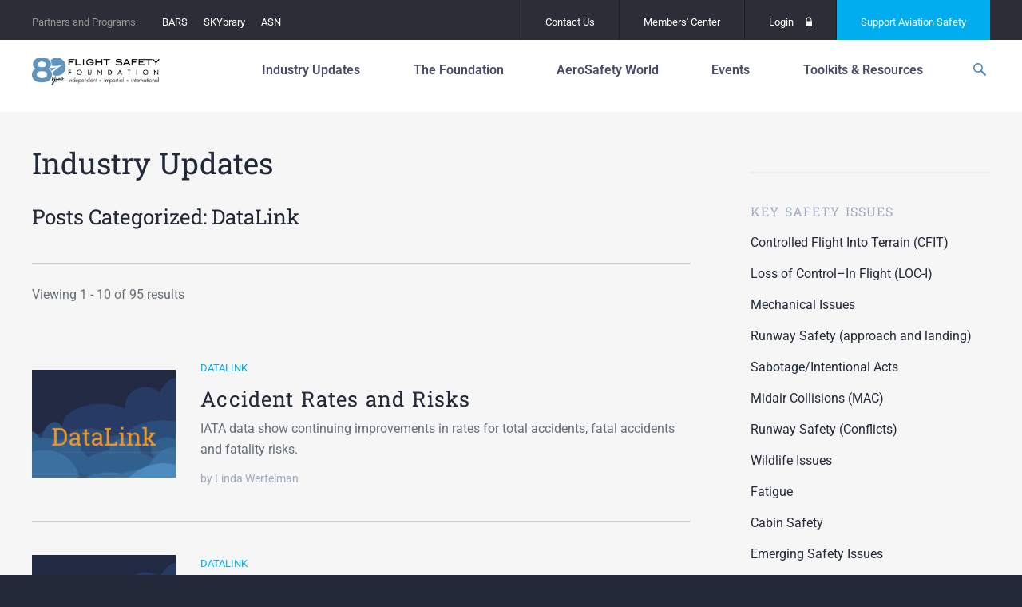

--- FILE ---
content_type: text/html; charset=UTF-8
request_url: https://flightsafety.org/category/datalink/
body_size: 22460
content:
<!doctype html>
<html lang="en-US" class="no-js">
<head>
	<meta charset="UTF-8">
	<meta http-equiv="x-ua-compatible" content="ie=edge">
	<meta name="viewport" content="width=device-width, initial-scale=1">
	<meta name='robots' content='index, follow, max-image-preview:large, max-snippet:-1, max-video-preview:-1' />
<meta name="dlm-version" content="5.1.6">
	<!-- This site is optimized with the Yoast SEO plugin v26.8 - https://yoast.com/product/yoast-seo-wordpress/ -->
	<title>DataLink Archives - Flight Safety Foundation</title>
	<link rel="canonical" href="https://flightsafety.org/category/datalink/" />
	<link rel="next" href="https://flightsafety.org/category/datalink/page/2/" />
	<meta property="og:locale" content="en_US" />
	<meta property="og:type" content="article" />
	<meta property="og:title" content="DataLink Archives - Flight Safety Foundation" />
	<meta property="og:url" content="https://flightsafety.org/category/datalink/" />
	<meta property="og:site_name" content="Flight Safety Foundation" />
	<meta name="twitter:card" content="summary_large_image" />
	<meta name="twitter:site" content="@flightsafety" />
	<script type="application/ld+json" class="yoast-schema-graph">{"@context":"https://schema.org","@graph":[{"@type":"CollectionPage","@id":"https://flightsafety.org/category/datalink/","url":"https://flightsafety.org/category/datalink/","name":"DataLink Archives - Flight Safety Foundation","isPartOf":{"@id":"https://flightsafety.org/#website"},"primaryImageOfPage":{"@id":"https://flightsafety.org/category/datalink/#primaryimage"},"image":{"@id":"https://flightsafety.org/category/datalink/#primaryimage"},"thumbnailUrl":"https://flightsafety.org/wp-content/uploads/2017/06/datalink-banner.png","breadcrumb":{"@id":"https://flightsafety.org/category/datalink/#breadcrumb"},"inLanguage":"en-US"},{"@type":"ImageObject","inLanguage":"en-US","@id":"https://flightsafety.org/category/datalink/#primaryimage","url":"https://flightsafety.org/wp-content/uploads/2017/06/datalink-banner.png","contentUrl":"https://flightsafety.org/wp-content/uploads/2017/06/datalink-banner.png","width":824,"height":320},{"@type":"BreadcrumbList","@id":"https://flightsafety.org/category/datalink/#breadcrumb","itemListElement":[{"@type":"ListItem","position":1,"name":"Home","item":"https://flightsafety.org/"},{"@type":"ListItem","position":2,"name":"DataLink"}]},{"@type":"WebSite","@id":"https://flightsafety.org/#website","url":"https://flightsafety.org/","name":"Flight Safety Foundation","description":"An independent, nonprofit,  international organization engaged in research, auditing, education,  advocacy and publishing to improve aviation safety","publisher":{"@id":"https://flightsafety.org/#organization"},"potentialAction":[{"@type":"SearchAction","target":{"@type":"EntryPoint","urlTemplate":"https://flightsafety.org/?s={search_term_string}"},"query-input":{"@type":"PropertyValueSpecification","valueRequired":true,"valueName":"search_term_string"}}],"inLanguage":"en-US"},{"@type":"Organization","@id":"https://flightsafety.org/#organization","name":"Flight Safety Foundation","url":"https://flightsafety.org/","logo":{"@type":"ImageObject","inLanguage":"en-US","@id":"https://flightsafety.org/#/schema/logo/image/","url":"https://flightsafety.org/wp-content/uploads/2021/08/FSF_80th-Logo_350px.png","contentUrl":"https://flightsafety.org/wp-content/uploads/2021/08/FSF_80th-Logo_350px.png","width":350,"height":75,"caption":"Flight Safety Foundation"},"image":{"@id":"https://flightsafety.org/#/schema/logo/image/"},"sameAs":["http://www.facebook.com/FlightSafetyFoundation","https://x.com/flightsafety","https://www.instagram.com/fsf1947/","http://www.linkedin.com/groups?gid=1804478","https://www.youtube.com/channel/UCYS5ObEBNuW9s3j7SMzxvLQ","https://en.wikipedia.org/wiki/Flight_Safety_Foundation"]}]}</script>
	<!-- / Yoast SEO plugin. -->


<link rel='dns-prefetch' href='//code.jquery.com' />
<!-- Swiftype Tags -->
<meta name="swiftype-engine-key" content="WQ2wb_xw5vBLyfXL3zXp">
<meta name="st:robots" content="noindex">
<!-- / Swiftype Tags -->

<style id='wp-img-auto-sizes-contain-inline-css' type='text/css'>
img:is([sizes=auto i],[sizes^="auto," i]){contain-intrinsic-size:3000px 1500px}
/*# sourceURL=wp-img-auto-sizes-contain-inline-css */
</style>
<style id='wp-emoji-styles-inline-css' type='text/css'>

	img.wp-smiley, img.emoji {
		display: inline !important;
		border: none !important;
		box-shadow: none !important;
		height: 1em !important;
		width: 1em !important;
		margin: 0 0.07em !important;
		vertical-align: -0.1em !important;
		background: none !important;
		padding: 0 !important;
	}
/*# sourceURL=wp-emoji-styles-inline-css */
</style>
<link rel='stylesheet' id='wp-block-library-css' href='https://flightsafety.org/wp-includes/css/dist/block-library/style.min.css?ver=6.9' type='text/css' media='all' />
<style id='classic-theme-styles-inline-css' type='text/css'>
/*! This file is auto-generated */
.wp-block-button__link{color:#fff;background-color:#32373c;border-radius:9999px;box-shadow:none;text-decoration:none;padding:calc(.667em + 2px) calc(1.333em + 2px);font-size:1.125em}.wp-block-file__button{background:#32373c;color:#fff;text-decoration:none}
/*# sourceURL=/wp-includes/css/classic-themes.min.css */
</style>
<style id='co-authors-plus-coauthors-style-inline-css' type='text/css'>
.wp-block-co-authors-plus-coauthors.is-layout-flow [class*=wp-block-co-authors-plus]{display:inline}

/*# sourceURL=https://flightsafety.org/wp-content/plugins/co-authors-plus/build/blocks/block-coauthors/style-index.css */
</style>
<style id='co-authors-plus-avatar-style-inline-css' type='text/css'>
.wp-block-co-authors-plus-avatar :where(img){height:auto;max-width:100%;vertical-align:bottom}.wp-block-co-authors-plus-coauthors.is-layout-flow .wp-block-co-authors-plus-avatar :where(img){vertical-align:middle}.wp-block-co-authors-plus-avatar:is(.alignleft,.alignright){display:table}.wp-block-co-authors-plus-avatar.aligncenter{display:table;margin-inline:auto}

/*# sourceURL=https://flightsafety.org/wp-content/plugins/co-authors-plus/build/blocks/block-coauthor-avatar/style-index.css */
</style>
<style id='co-authors-plus-image-style-inline-css' type='text/css'>
.wp-block-co-authors-plus-image{margin-bottom:0}.wp-block-co-authors-plus-image :where(img){height:auto;max-width:100%;vertical-align:bottom}.wp-block-co-authors-plus-coauthors.is-layout-flow .wp-block-co-authors-plus-image :where(img){vertical-align:middle}.wp-block-co-authors-plus-image:is(.alignfull,.alignwide) :where(img){width:100%}.wp-block-co-authors-plus-image:is(.alignleft,.alignright){display:table}.wp-block-co-authors-plus-image.aligncenter{display:table;margin-inline:auto}

/*# sourceURL=https://flightsafety.org/wp-content/plugins/co-authors-plus/build/blocks/block-coauthor-image/style-index.css */
</style>
<style id='global-styles-inline-css' type='text/css'>
:root{--wp--preset--aspect-ratio--square: 1;--wp--preset--aspect-ratio--4-3: 4/3;--wp--preset--aspect-ratio--3-4: 3/4;--wp--preset--aspect-ratio--3-2: 3/2;--wp--preset--aspect-ratio--2-3: 2/3;--wp--preset--aspect-ratio--16-9: 16/9;--wp--preset--aspect-ratio--9-16: 9/16;--wp--preset--color--black: #000000;--wp--preset--color--cyan-bluish-gray: #abb8c3;--wp--preset--color--white: #ffffff;--wp--preset--color--pale-pink: #f78da7;--wp--preset--color--vivid-red: #cf2e2e;--wp--preset--color--luminous-vivid-orange: #ff6900;--wp--preset--color--luminous-vivid-amber: #fcb900;--wp--preset--color--light-green-cyan: #7bdcb5;--wp--preset--color--vivid-green-cyan: #00d084;--wp--preset--color--pale-cyan-blue: #8ed1fc;--wp--preset--color--vivid-cyan-blue: #0693e3;--wp--preset--color--vivid-purple: #9b51e0;--wp--preset--gradient--vivid-cyan-blue-to-vivid-purple: linear-gradient(135deg,rgb(6,147,227) 0%,rgb(155,81,224) 100%);--wp--preset--gradient--light-green-cyan-to-vivid-green-cyan: linear-gradient(135deg,rgb(122,220,180) 0%,rgb(0,208,130) 100%);--wp--preset--gradient--luminous-vivid-amber-to-luminous-vivid-orange: linear-gradient(135deg,rgb(252,185,0) 0%,rgb(255,105,0) 100%);--wp--preset--gradient--luminous-vivid-orange-to-vivid-red: linear-gradient(135deg,rgb(255,105,0) 0%,rgb(207,46,46) 100%);--wp--preset--gradient--very-light-gray-to-cyan-bluish-gray: linear-gradient(135deg,rgb(238,238,238) 0%,rgb(169,184,195) 100%);--wp--preset--gradient--cool-to-warm-spectrum: linear-gradient(135deg,rgb(74,234,220) 0%,rgb(151,120,209) 20%,rgb(207,42,186) 40%,rgb(238,44,130) 60%,rgb(251,105,98) 80%,rgb(254,248,76) 100%);--wp--preset--gradient--blush-light-purple: linear-gradient(135deg,rgb(255,206,236) 0%,rgb(152,150,240) 100%);--wp--preset--gradient--blush-bordeaux: linear-gradient(135deg,rgb(254,205,165) 0%,rgb(254,45,45) 50%,rgb(107,0,62) 100%);--wp--preset--gradient--luminous-dusk: linear-gradient(135deg,rgb(255,203,112) 0%,rgb(199,81,192) 50%,rgb(65,88,208) 100%);--wp--preset--gradient--pale-ocean: linear-gradient(135deg,rgb(255,245,203) 0%,rgb(182,227,212) 50%,rgb(51,167,181) 100%);--wp--preset--gradient--electric-grass: linear-gradient(135deg,rgb(202,248,128) 0%,rgb(113,206,126) 100%);--wp--preset--gradient--midnight: linear-gradient(135deg,rgb(2,3,129) 0%,rgb(40,116,252) 100%);--wp--preset--font-size--small: 13px;--wp--preset--font-size--medium: 20px;--wp--preset--font-size--large: 36px;--wp--preset--font-size--x-large: 42px;--wp--preset--spacing--20: 0.44rem;--wp--preset--spacing--30: 0.67rem;--wp--preset--spacing--40: 1rem;--wp--preset--spacing--50: 1.5rem;--wp--preset--spacing--60: 2.25rem;--wp--preset--spacing--70: 3.38rem;--wp--preset--spacing--80: 5.06rem;--wp--preset--shadow--natural: 6px 6px 9px rgba(0, 0, 0, 0.2);--wp--preset--shadow--deep: 12px 12px 50px rgba(0, 0, 0, 0.4);--wp--preset--shadow--sharp: 6px 6px 0px rgba(0, 0, 0, 0.2);--wp--preset--shadow--outlined: 6px 6px 0px -3px rgb(255, 255, 255), 6px 6px rgb(0, 0, 0);--wp--preset--shadow--crisp: 6px 6px 0px rgb(0, 0, 0);}:where(.is-layout-flex){gap: 0.5em;}:where(.is-layout-grid){gap: 0.5em;}body .is-layout-flex{display: flex;}.is-layout-flex{flex-wrap: wrap;align-items: center;}.is-layout-flex > :is(*, div){margin: 0;}body .is-layout-grid{display: grid;}.is-layout-grid > :is(*, div){margin: 0;}:where(.wp-block-columns.is-layout-flex){gap: 2em;}:where(.wp-block-columns.is-layout-grid){gap: 2em;}:where(.wp-block-post-template.is-layout-flex){gap: 1.25em;}:where(.wp-block-post-template.is-layout-grid){gap: 1.25em;}.has-black-color{color: var(--wp--preset--color--black) !important;}.has-cyan-bluish-gray-color{color: var(--wp--preset--color--cyan-bluish-gray) !important;}.has-white-color{color: var(--wp--preset--color--white) !important;}.has-pale-pink-color{color: var(--wp--preset--color--pale-pink) !important;}.has-vivid-red-color{color: var(--wp--preset--color--vivid-red) !important;}.has-luminous-vivid-orange-color{color: var(--wp--preset--color--luminous-vivid-orange) !important;}.has-luminous-vivid-amber-color{color: var(--wp--preset--color--luminous-vivid-amber) !important;}.has-light-green-cyan-color{color: var(--wp--preset--color--light-green-cyan) !important;}.has-vivid-green-cyan-color{color: var(--wp--preset--color--vivid-green-cyan) !important;}.has-pale-cyan-blue-color{color: var(--wp--preset--color--pale-cyan-blue) !important;}.has-vivid-cyan-blue-color{color: var(--wp--preset--color--vivid-cyan-blue) !important;}.has-vivid-purple-color{color: var(--wp--preset--color--vivid-purple) !important;}.has-black-background-color{background-color: var(--wp--preset--color--black) !important;}.has-cyan-bluish-gray-background-color{background-color: var(--wp--preset--color--cyan-bluish-gray) !important;}.has-white-background-color{background-color: var(--wp--preset--color--white) !important;}.has-pale-pink-background-color{background-color: var(--wp--preset--color--pale-pink) !important;}.has-vivid-red-background-color{background-color: var(--wp--preset--color--vivid-red) !important;}.has-luminous-vivid-orange-background-color{background-color: var(--wp--preset--color--luminous-vivid-orange) !important;}.has-luminous-vivid-amber-background-color{background-color: var(--wp--preset--color--luminous-vivid-amber) !important;}.has-light-green-cyan-background-color{background-color: var(--wp--preset--color--light-green-cyan) !important;}.has-vivid-green-cyan-background-color{background-color: var(--wp--preset--color--vivid-green-cyan) !important;}.has-pale-cyan-blue-background-color{background-color: var(--wp--preset--color--pale-cyan-blue) !important;}.has-vivid-cyan-blue-background-color{background-color: var(--wp--preset--color--vivid-cyan-blue) !important;}.has-vivid-purple-background-color{background-color: var(--wp--preset--color--vivid-purple) !important;}.has-black-border-color{border-color: var(--wp--preset--color--black) !important;}.has-cyan-bluish-gray-border-color{border-color: var(--wp--preset--color--cyan-bluish-gray) !important;}.has-white-border-color{border-color: var(--wp--preset--color--white) !important;}.has-pale-pink-border-color{border-color: var(--wp--preset--color--pale-pink) !important;}.has-vivid-red-border-color{border-color: var(--wp--preset--color--vivid-red) !important;}.has-luminous-vivid-orange-border-color{border-color: var(--wp--preset--color--luminous-vivid-orange) !important;}.has-luminous-vivid-amber-border-color{border-color: var(--wp--preset--color--luminous-vivid-amber) !important;}.has-light-green-cyan-border-color{border-color: var(--wp--preset--color--light-green-cyan) !important;}.has-vivid-green-cyan-border-color{border-color: var(--wp--preset--color--vivid-green-cyan) !important;}.has-pale-cyan-blue-border-color{border-color: var(--wp--preset--color--pale-cyan-blue) !important;}.has-vivid-cyan-blue-border-color{border-color: var(--wp--preset--color--vivid-cyan-blue) !important;}.has-vivid-purple-border-color{border-color: var(--wp--preset--color--vivid-purple) !important;}.has-vivid-cyan-blue-to-vivid-purple-gradient-background{background: var(--wp--preset--gradient--vivid-cyan-blue-to-vivid-purple) !important;}.has-light-green-cyan-to-vivid-green-cyan-gradient-background{background: var(--wp--preset--gradient--light-green-cyan-to-vivid-green-cyan) !important;}.has-luminous-vivid-amber-to-luminous-vivid-orange-gradient-background{background: var(--wp--preset--gradient--luminous-vivid-amber-to-luminous-vivid-orange) !important;}.has-luminous-vivid-orange-to-vivid-red-gradient-background{background: var(--wp--preset--gradient--luminous-vivid-orange-to-vivid-red) !important;}.has-very-light-gray-to-cyan-bluish-gray-gradient-background{background: var(--wp--preset--gradient--very-light-gray-to-cyan-bluish-gray) !important;}.has-cool-to-warm-spectrum-gradient-background{background: var(--wp--preset--gradient--cool-to-warm-spectrum) !important;}.has-blush-light-purple-gradient-background{background: var(--wp--preset--gradient--blush-light-purple) !important;}.has-blush-bordeaux-gradient-background{background: var(--wp--preset--gradient--blush-bordeaux) !important;}.has-luminous-dusk-gradient-background{background: var(--wp--preset--gradient--luminous-dusk) !important;}.has-pale-ocean-gradient-background{background: var(--wp--preset--gradient--pale-ocean) !important;}.has-electric-grass-gradient-background{background: var(--wp--preset--gradient--electric-grass) !important;}.has-midnight-gradient-background{background: var(--wp--preset--gradient--midnight) !important;}.has-small-font-size{font-size: var(--wp--preset--font-size--small) !important;}.has-medium-font-size{font-size: var(--wp--preset--font-size--medium) !important;}.has-large-font-size{font-size: var(--wp--preset--font-size--large) !important;}.has-x-large-font-size{font-size: var(--wp--preset--font-size--x-large) !important;}
:where(.wp-block-post-template.is-layout-flex){gap: 1.25em;}:where(.wp-block-post-template.is-layout-grid){gap: 1.25em;}
:where(.wp-block-term-template.is-layout-flex){gap: 1.25em;}:where(.wp-block-term-template.is-layout-grid){gap: 1.25em;}
:where(.wp-block-columns.is-layout-flex){gap: 2em;}:where(.wp-block-columns.is-layout-grid){gap: 2em;}
:root :where(.wp-block-pullquote){font-size: 1.5em;line-height: 1.6;}
/*# sourceURL=global-styles-inline-css */
</style>
<link rel='stylesheet' id='contact-form-7-css' href='https://flightsafety.org/wp-content/plugins/contact-form-7/includes/css/styles.css?ver=6.1.4' type='text/css' media='all' />
<link rel='stylesheet' id='elementor-icons-css' href='https://flightsafety.org/wp-content/plugins/elementor/assets/lib/eicons/css/elementor-icons.min.css?ver=5.46.0' type='text/css' media='all' />
<link rel='stylesheet' id='elementor-frontend-css' href='https://flightsafety.org/wp-content/plugins/elementor/assets/css/frontend.min.css?ver=3.34.2' type='text/css' media='all' />
<link rel='stylesheet' id='elementor-post-43435-css' href='https://flightsafety.org/wp-content/uploads/elementor/css/post-43435.css?ver=1768915723' type='text/css' media='all' />
<link rel='stylesheet' id='uael-frontend-css' href='https://flightsafety.org/wp-content/plugins/ultimate-elementor/assets/min-css/uael-frontend.min.css?ver=1.40.4' type='text/css' media='all' />
<link rel='stylesheet' id='uael-teammember-social-icons-css' href='https://flightsafety.org/wp-content/plugins/elementor/assets/css/widget-social-icons.min.css?ver=3.24.0' type='text/css' media='all' />
<link rel='stylesheet' id='uael-social-share-icons-brands-css' href='https://flightsafety.org/wp-content/plugins/elementor/assets/lib/font-awesome/css/brands.css?ver=5.15.3' type='text/css' media='all' />
<link rel='stylesheet' id='uael-social-share-icons-fontawesome-css' href='https://flightsafety.org/wp-content/plugins/elementor/assets/lib/font-awesome/css/fontawesome.css?ver=5.15.3' type='text/css' media='all' />
<link rel='stylesheet' id='uael-nav-menu-icons-css' href='https://flightsafety.org/wp-content/plugins/elementor/assets/lib/font-awesome/css/solid.css?ver=5.15.3' type='text/css' media='all' />
<link rel='stylesheet' id='font-awesome-5-all-css' href='https://flightsafety.org/wp-content/plugins/elementor/assets/lib/font-awesome/css/all.min.css?ver=3.34.2' type='text/css' media='all' />
<link rel='stylesheet' id='font-awesome-4-shim-css' href='https://flightsafety.org/wp-content/plugins/elementor/assets/lib/font-awesome/css/v4-shims.min.css?ver=3.34.2' type='text/css' media='all' />
<link rel='stylesheet' id='fonts-css' href='//fonts.googleapis.com/css?family=Roboto+Slab:400,700|Roboto:100,400,500,700,400italic' type='text/css' media='all' />
<link rel='stylesheet' id='flickity-css' href='https://flightsafety.org/wp-content/themes/fsf/assets/vendor/flickity/dist/flickity.min.css?ver=1698545980' type='text/css' media='all' />
<link rel='stylesheet' id='photoswipe-css' href='https://flightsafety.org/wp-content/themes/fsf/assets/vendor/photoswipe/dist/photoswipe.css?ver=1698545987' type='text/css' media='all' />
<link rel='stylesheet' id='photoswipe-skin-css' href='https://flightsafety.org/wp-content/themes/fsf/assets/vendor/photoswipe/dist/default-skin/default-skin.css?ver=1698545986' type='text/css' media='all' />
<link rel='stylesheet' id='select2-css' href='https://flightsafety.org/wp-content/themes/fsf/assets/vendor/select2/dist/css/select2.min.css?ver=1698545990' type='text/css' media='all' />
<link rel='stylesheet' id='site-css' href='https://flightsafety.org/wp-content/themes/fsf/assets/dist/site.css?ver=1748308385' type='text/css' media='all' />
<link rel='stylesheet' id='print-css' href='https://flightsafety.org/wp-content/themes/fsf/assets/dist/print.css?ver=1698545965' type='text/css' media='print' />
<link rel='stylesheet' id='eael-general-css' href='https://flightsafety.org/wp-content/plugins/essential-addons-for-elementor-lite/assets/front-end/css/view/general.min.css?ver=6.5.8' type='text/css' media='all' />
<link rel='stylesheet' id='elementor-gf-local-roboto-css' href='https://flightsafety.org/wp-content/uploads/elementor/google-fonts/css/roboto.css?ver=1742389854' type='text/css' media='all' />
<link rel='stylesheet' id='elementor-gf-local-robotoslab-css' href='https://flightsafety.org/wp-content/uploads/elementor/google-fonts/css/robotoslab.css?ver=1742389856' type='text/css' media='all' />
		<!-- DFP -->
		<script>
			var googletag = googletag || {};
			googletag.cmd = googletag.cmd || [];
			(function() {
				var gads = document.createElement("script");
				gads.async = true;
				gads.type = "text/javascript";
				var useSSL = "https:" == document.location.protocol;
				gads.src = (useSSL ? "https:" : "http:") + "//www.googletagservices.com/tag/js/gpt.js";
				var node =document.getElementsByTagName("script")[0];
				node.parentNode.insertBefore(gads, node);
			})();
		</script>
		<!-- /DFP -->
		<script type="text/javascript" src="https://flightsafety.org/wp-content/plugins/easy-twitter-feeds/assets/js/widget.js?ver=1.2.11" id="widget-js-js"></script>
<script type="text/javascript" src="https://flightsafety.org/wp-content/plugins/elementor/assets/lib/font-awesome/js/v4-shims.min.js?ver=3.34.2" id="font-awesome-4-shim-js"></script>
<script type="text/javascript" src="https://flightsafety.org/wp-content/themes/fsf/assets/vendor/modernizr/modernizr.min.js?ver=1698545968" id="modernizr-js"></script>
<script type="text/javascript" id="DFP-js-extra">
/* <![CDATA[ */
var DFP_config = {"account":"41951841","template":"\u003Cdiv id=\"%id%\"\u003E\t\u003Cscript type=\"text/javascript\"\u003E\t\tgoogletag.cmd.push(function() {\t\t\tgoogletag.display(\"%id%\");\t\t\tDFP.inserted_slots[\"%id%\"] = document.getElementById(\"%id%\");\t\t});\t\u003C/script\u003E\u003C/div\u003E","options":{"companionAds":{"refreshUnfilledSlots":true},"pubads":{"collapseEmptyDivs":true,"centering":true,"disableInitialLoad":false,"enableSingleRequest":true,"enableVideoAds":false,"rendering":null}}};
var DFP_ad_slots = [{"name":"fsf_side","sizes":"[[300, 600], [300, 250]]","id":"DFP_slot_fsf_side_1","sizeMapping":false,"extra":false,"outofpage":false,"companion":false},{"name":"fsf_side","sizes":"[[300, 600], [300, 250]]","id":"DFP_slot_fsf_side_2","sizeMapping":false,"extra":false,"outofpage":false,"companion":false}];
var DFP_custom_targeting = {"fsf_is_asw_article":"no","fsf_is_bars":"no","fsf_is_event":"no","fsf_is_post":"no","fsf_is_summit":"no","fsf_asw_month":"","fsf_asw_year":"","fsf_keywords":"","fsf_special_article":"","fsf_category":[],"fsf_safety_issue":[],"fsf_tags":[]};
//# sourceURL=DFP-js-extra
/* ]]> */
</script>
<script type="text/javascript" src="https://flightsafety.org/wp-content/plugins/dfp-custom/assets/js/dfp.js?ver=1.2" id="DFP-js"></script>
<link rel="https://api.w.org/" href="https://flightsafety.org/wp-json/" /><link rel="alternate" title="JSON" type="application/json" href="https://flightsafety.org/wp-json/wp/v2/categories/186" /><!-- Google tag (gtag.js) -->
<script async src="https://www.googletagmanager.com/gtag/js?id=G-R25C05ZKWX"></script>
<script>
  window.dataLayer = window.dataLayer || [];
  function gtag(){dataLayer.push(arguments);}
  gtag('js', new Date());
  gtag('config', 'G-R25C05ZKWX');
</script><meta name="generator" content="Elementor 3.34.2; features: additional_custom_breakpoints; settings: css_print_method-external, google_font-enabled, font_display-auto">


			<style type="text/css">
				body:not(.visual-grid-active)::before { display:none; }
				#wp-admin-bar-visual-grid svg { display:inline-block; vertical-align:middle; height:16px; width:16px; margin-left:3px; margin-top:-3px; }
				#wp-admin-bar-visual-grid .icon-grid-on { display:none; }
				body.visual-grid-active #wp-admin-bar-visual-grid .icon-grid-off { display:none; }
				body.visual-grid-active #wp-admin-bar-visual-grid .icon-grid-on { display:inline; }
			</style>
					<style>
				.e-con.e-parent:nth-of-type(n+4):not(.e-lazyloaded):not(.e-no-lazyload),
				.e-con.e-parent:nth-of-type(n+4):not(.e-lazyloaded):not(.e-no-lazyload) * {
					background-image: none !important;
				}
				@media screen and (max-height: 1024px) {
					.e-con.e-parent:nth-of-type(n+3):not(.e-lazyloaded):not(.e-no-lazyload),
					.e-con.e-parent:nth-of-type(n+3):not(.e-lazyloaded):not(.e-no-lazyload) * {
						background-image: none !important;
					}
				}
				@media screen and (max-height: 640px) {
					.e-con.e-parent:nth-of-type(n+2):not(.e-lazyloaded):not(.e-no-lazyload),
					.e-con.e-parent:nth-of-type(n+2):not(.e-lazyloaded):not(.e-no-lazyload) * {
						background-image: none !important;
					}
				}
			</style>
			<script>document.addEventListener('DOMContentLoaded', function () {
    const navLinks = document.querySelectorAll('.layout-tabs__nav-link');
    const tabs = document.querySelectorAll('.layout-tabs__tab');

    // Function to show the selected tab and hide others
    function showTab(selectedIndex) {
        tabs.forEach(tab => {
            tab.style.display = tab.getAttribute('data-index') === selectedIndex ? 'block' : 'none';
        });
        
        navLinks.forEach(link => {
            if (link.getAttribute('data-index') === selectedIndex) {
                link.classList.add('active'); // Add active class for styling
            } else {
                link.classList.remove('active'); // Remove active class
            }
        });
    }

    // Initialize with the default tab
    const defaultIndex = 'about-us';
    showTab(defaultIndex);

    // Add event listeners to the navigation links
    navLinks.forEach(link => {
        link.addEventListener('click', function (event) {
            event.preventDefault(); // Prevent default link behavior
            const selectedIndex = this.getAttribute('data-index');
            showTab(selectedIndex);
        });
    });
});

</script><script>document.addEventListener('DOMContentLoaded', function() {
    // Get the elements
    const mobileIcon = document.querySelector('.header__mobile-icon');
    const navMobile = document.querySelector('.nav-mobile');
    
    // Check if both elements exist to prevent errors
    if (mobileIcon && navMobile) {
        // Add a click event listener to the mobile icon
        mobileIcon.addEventListener('click', function() {
            // Toggle display style
            if (navMobile.style.display === 'none' || navMobile.style.display === '') {
                navMobile.style.display = 'unset';
            } else {
                navMobile.style.display = 'none';
            }
        });
    }
});
</script><link rel="icon" href="https://flightsafety.org/wp-content/uploads/2022/07/cropped-Website-favicon-512x512-1-32x32.png" sizes="32x32" />
<link rel="icon" href="https://flightsafety.org/wp-content/uploads/2022/07/cropped-Website-favicon-512x512-1-192x192.png" sizes="192x192" />
<link rel="apple-touch-icon" href="https://flightsafety.org/wp-content/uploads/2022/07/cropped-Website-favicon-512x512-1-180x180.png" />
<meta name="msapplication-TileImage" content="https://flightsafety.org/wp-content/uploads/2022/07/cropped-Website-favicon-512x512-1-270x270.png" />
		<style type="text/css" id="wp-custom-css">
			.logged-in .header { top: 82px; }

.footer__info p {
	margin: 5px 0!important;
}

.page-id-37562 .main-container {
    top: 90px;
}

.elementor-post__thumbnail { padding-bottom: 0; }


.first-head { margin-top: 0 !important; }
.third-head, .fourth-head { top: 0 !important; }

.footer__twitter-date,
.first-head > h4, .first-head > hr,
.second-head > h4, .second-head > hr,
.third-head > h4, .third-head > hr,
.fourth-head > h4, .fourth-head >  hr	{ display: none; }

.gform_legacy_markup_wrapper div.ginput_complex.ginput_container.gf_name_has_2 span {
    width: 47% !important;
    margin-right: 5px;
	  margin-top: 16px !important;
}

@media (max-width: 799px)
{

nav nav--175 nav--primary nav-mobile__primary	nav ol, nav ul, .nav ol, .nav ul {
    font-size: inherit;
    font-style: inherit;
    list-style: none;
    margin: 0;
    padding: 0;
	padding-top: 10px;
}
	
}

.flex-embed__ratio--16by9 { padding-bottom: 0 !important; }
.header {
    padding: 5px 0 !important;
    position: relative;
	z-index: 999;
		}

body:not(.home) .header__wrap {
	 padding-bottom: 0px !important;
	 border-bottom: 0px solid #d0d0d0;
}

.page-id-28260 .fluid-width-video-wrapper { padding-top: 0 !important; }

/*****************/
.news-div-content-height {
	
	min-height:420px;
	max-height:420px;
	overflow:hidden;
}

@media (max-width: 800px)
{
.header {
  margin-top: -50px;
	position: 300px;
	}
.main-container {
    top: 80px !important;
	}	
}

@media (max-width: 700px)
{
	.main-title-chart {
    max-height: 200px;
    width: 80%;
}
		.main-title-chart h4 {
   font: 14px/18px "Roboto Slab", "Roboto", -apple-system, BlinkMacSystemFont, "Segoe UI", "Roboto", "Oxygen", "Ubuntu", "Cantarell", "Fira Sans", "Droid Sans", "Helvetica Neue", sans-serif;
			display:flex !important;
}
	
.main-title-chart hr {
 display: none;
	}
}


@media (min-width: 1000px){
	
.b-circle-box .featured-post-columns__item {
    width: 31.33% !important;
}
}
.b-circle-box a{
	text-align: center;
}
.b-circle-box a img{
	border-radius: 50%;
 	min-width: 250px;
  width: 250px;
  min-height: 250px;
  height: 250px;
}
.b-circle-box .featured-post-columns__item{
	background-color:transparent !important;
	border: none !important;
}
/*****************/
.simple-header__logo img {
    display: block;
    height: 45px;
    padding-bottom: 6px;
    padding-top: 3px;
}

.featured-post-columns__item-content {

    padding: 2.51064% 2.25532%;
    min-height: 155px;
    
}

.simple-header .top-bar, .simple-header__wrap, .simple-header__left, .simple-header .top-bar .nav--utility>.nav__menu>.nav__menu-item, .simple-header .top-bar .nav--utility>.nav__menu>.nav__menu-item>.nav-link {
    height: 50px;
    line-height: 50px;
}

    .top-bar {
        position: fixed;
        width: 100%;
  height:50px;
       
    }
 .header {
           position: fixed;
            width: 100%;

            height: 80px;

            top: 50px;

            background-color: white;

    }

    .main-container {

        top: 130px;
        padding-bottom: 40px;
    }


.footer {
  
	margin-top: 85px;}



@media screen and (min-device-width: 390px) and (max-device-width: 600px){
	
	td, th {
		width: 100% !important;
}


	
			.sgpb-popup-dialog-main-div {
padding-top:50px !important;
padding-bottom:50px !important;
	}
.sg-popup-content {width:380px !important;
	padding-top:50px !important;
	top:30px !important;
	/*height:auto !important;*/}
	.sgpb-popup-close-button-6{
		position:fixed !important;
		right:15px !important;
		top:15px !important;
		}
	.gform_footer{padding-bottom:20px !important;}
}	


	@media screen and (max-width: 390px){
			.sgpb-popup-dialog-main-div {
padding-top:50px !important;
padding-bottom:50px !important;
	}
.sg-popup-content {width:300px !important;
		padding-top:100px !important;
	top:20px !important;
	/*height:auto !important;*/}
	.sgpb-popup-close-button-6{
		position:fixed !important;
		right:15px !important;
		top:15px !important;}
		
		.gform_footer{padding-bottom:40px !important;}		
}

/* BARS Customizations */

.header--custom .header__wrap {
    -ms-flex-pack: justify;
    justify-content: normal;
}

.post-type-archive-bars .cover-story__entry-video-link {
    display: none;
}

.csscolumns .post-type-archive-bars .header .nav--primary .nav__menu--depth1 {
    column-count: auto;
}

.csscolumns .post-type-archive-bars .header .nav--primary .nav__menu--depth1 * {
    column-count: auto;
}

.post-type-archive-bars .header .nav--primary .nav__menu-item--depth1.nav__menu-item--break { border-top : 1px solid #e1e1e1; }

/* additional css for mobile hamburger */
.nav-mobile__search {
  
    margin-top: 90px;
}

.nav-mobile{
	    position: absolute;
    z-index: 10;
}
.search-submit{
/* display:unset !important; */
position:absolute;
right:10px;
	top: 25%;
}


/* Hide featured events in homepage */
body > div.body-overflow > div.main-container > div.featured-events.wrap.slideshow > div.featured-events__title-container{
	
	display:none;
}














  
   .mcar-calendar-wrapper {
        max-width: 1600px;
        margin: 10px auto 0;
        width: 100%;
        padding: 0 10px;
        box-sizing: border-box;
    }

    .mcar-calendar-title {
        text-align: center;
        font-weight: bold;
        margin-bottom: 4px;
    }

    /* scroll container */
    .mcar-calendar-scroll {
        width: 100%;
        overflow-x: auto;                  /* horizontal scroll */
        -webkit-overflow-scrolling: touch; /* smooth scroll on iOS */
    }

    .mcar-calendar {
        width: 100%;
        border-collapse: collapse;
        font-size: 13px;
        color: #000;
        table-layout: fixed;
        min-width: 900px;                  /* keeps full layout; small screens scroll */
    }

    .mcar-calendar th,
    .mcar-calendar td {
        border: 1px solid #000;
        padding: 4px 6px;
        vertical-align: top;
    }

    /* Header row (column titles) – light blue */
    .mcar-calendar thead tr.header-row th {
        background-color: #8eaadb; /* light blue */
        font-weight: bold;
        text-align: left;
        color: black;
    }

    /* Year row – dark blue */
    .mcar-calendar tbody tr.year-row td {
        background-color: #44546a; /* dark blue */
        color: #ffffff;
        font-weight: bold;
    }

    .mcar-calendar tbody tr.year-row td:not(:first-child) {
        font-weight: normal;
    }

    /* Column widths to match layout */
    .mcar-calendar col.col-program   { width: 20%; }
    .mcar-calendar col.col-format    { width: 13%; }
    .mcar-calendar col.col-dates     { width: 27%; }
    .mcar-calendar col.col-duration  { width: 8%;  }
    .mcar-calendar col.col-times     { width: 14%; }
    .mcar-calendar col.col-timezone  { width: 18%; }

    /* Region colours */
    .region-apac     { color: #0066cc; }  /* blue */
    .region-americas { color: #008000; }  /* green */
    .region-africaeu { color: #ff9900; }  /* orange */
    .region-spanish  { color: #cc0000; }  /* red */

    /* ---------- MOBILE: keep table layout + horizontal scroll ---------- */
    @media (max-width: 768px) {

        /* cancel theme's responsive table styles */
        .mcar-calendar {
            display: table !important;
            font-size: 11px;
        }
        .mcar-calendar thead {
            display: table-header-group !important;
        }
        .mcar-calendar tbody {
            display: table-row-group !important;
        }
        .mcar-calendar tr {
            display: table-row !important;
        }
        .mcar-calendar th,
        .mcar-calendar td {
            display: table-cell !important;
            padding: 3px 4px;
        }

        .mcar-calendar-title {
            font-size: 14px;
        }
    }
		</style>
		</head>

<body class="archive category category-datalink category-186 wp-custom-logo wp-theme-fsf elementor-default elementor-kit-43435">
<div class="body-overflow">

<section class="top-bar">
	<div class="wrap">
		<div class="top-bar-partners">
			<span class="top-bar-partners__label">Partners and Programs:</span>
			<nav class="nav nav--partners"><ul class="nav__menu nav__menu--depth0 menu nav__menu nav__menu--depth0 menu "><li class="nav__menu-item nav__menu-item--depth0 menu-item menu-item-type-post_type_archive menu-item-object-bars menu-item-44765"><a href="https://flightsafety.org/bars/" class="nav-link">BARS</a></li>
<li class="nav__menu-item nav__menu-item--depth0 menu-item menu-item-type-post_type menu-item-object-resource menu-item-6729"><a href="https://flightsafety.org/resource/skybrary/" class="nav-link">SKYbrary</a></li>
<li class="nav__menu-item nav__menu-item--depth0 menu-item menu-item-type-post_type menu-item-object-resource menu-item-6728"><a href="https://flightsafety.org/resource/aviation-safety-network/" class="nav-link">ASN</a></li>
</ul></nav>		</div>
		<nav class="nav nav--utility">
	<ul class="nav__menu nav__menu--depth0">
		<li class="nav__menu-item nav__menu-item--depth0 nav__menu-item--contact">
			<a href="https://flightsafety.org/contact/" class="nav-link">Contact Us</a>
		</li>
		<li class="nav__menu-item nav__menu-item--depth0 nav__menu-item--members">
			<a href="https://flightsafety.org/members-center/" class="nav-link">Members' Center</a>
		</li>
				<li class="nav__menu-item nav__menu-item--depth0 nav__menu-item--login">
			<a href="https://flightsafety.org/sso/login/?returnURL=https%3A%2F%2Fflightsafety.org%2Fcategory%2Fdatalink%2F" class="nav-link">
				Login<b class="svg svg--login-lock" data-svg-url="https://flightsafety.org/wp-content/themes/fsf/assets/img/icons/login-lock.svg" data-icon="login-lock"><svg role="img" xmlns="http://www.w3.org/2000/svg" viewBox="0 0 71 100"><path d="M65.5 45V30c0-16.5-13.5-30-30-30s-30 13.5-30 30v15H0v55h71V45h-5.5zm-52-15c0-12.1 9.9-22 22-22s22 9.9 22 22v15h-44V30z"/></svg></b>			</a>
		</li>
		<li class="nav__menu-item nav__menu-item--depth0 nav__menu-item--support">
			<a href="https://flightsafety.org/foundation/support/" class="nav-link">Support <span>Aviation Safety</span></a>
		</li>
	</ul>
</nav>
	</div>
</section>
<header class="header">
	<div class="header__wrap wrap">
		<a class="header__mobile-icon">
			<b class="svg svg--list-menu" data-svg-url="https://flightsafety.org/wp-content/themes/fsf/assets/img/icons/list-menu.svg" data-icon="list-menu"><svg role="img" xmlns="http://www.w3.org/2000/svg" viewBox="0 0 20.4 11.3"><path d="M0 0h20.4v1.4H0zm3.8 9.9h12.7v1.4H3.8zM0 9.9h1.4v1.4H0zM3.8 5h12.7v1.4H3.8zM0 5h1.4v1.4H0z"/></svg></b>			<b class="svg svg--close-icon" data-svg-url="https://flightsafety.org/wp-content/themes/fsf/assets/img/icons/close-icon.svg" data-icon="close-icon"><svg role="img" id="Layer_1" xmlns="http://www.w3.org/2000/svg" viewBox="0 0 20.1 20.1"><style>.st0{fill:#23b3ed}</style><path class="st0" d="M19.9 19.9c-.3.3-.8.3-1.1 0L.2 1.3C-.1 1-.1.5.2.2c.3-.3.8-.3 1.1 0l18.6 18.6c.2.3.2.8 0 1.1z"/><path class="st0" d="M.2 19.9c-.3-.3-.3-.8 0-1.1L18.8.2c.3-.3.8-.3 1.1 0 .3.3.3.8 0 1.1L1.3 19.9c-.3.2-.8.2-1.1 0z"/></svg></b>		</a>
		<p class="header__logo logo">
			<a href="https://flightsafety.org">
				<!-- FSF_logo.svg -->
	<img src="https://flightsafety.org/wp-content/themes/fsf/assets/img/logos/FSF-80th-Logo_500px.png" alt="FSF-80th-Logo_500px" width="160" height="35" class="header__logo-fsf">

			</a>
		</p>
		<nav class="nav nav--primary"><ul class="nav__menu nav__menu--depth0 menu nav__menu nav__menu--depth0 menu "><li class="nav__menu-item nav__menu-item--depth0 menu-item menu-item-type-post_type menu-item-object-page current_page_parent menu-item-1401"><a href="https://flightsafety.org/?page_id=1066" class="nav-link"><span class="nav-link__span">Industry Updates</span></a></li>
<li class="nav__menu-item nav__menu-item--depth0 nav__menu-item--has-submenu menu-item menu-item-type-post_type menu-item-object-page menu-item-has-children menu-item-6407"><a href="https://flightsafety.org/foundation/" class="nav-link"><span class="nav-link__span">The Foundation</span></a>
<ul class="nav__menu nav__menu--depth1 sub-menu">
	<li class="nav__menu-item nav__menu-item--depth1 menu-item menu-item-type-post_type menu-item-object-page menu-item-9610"><a href="https://flightsafety.org/foundation/" class="nav-link"><span class="nav-link__span">About the Foundation</span></a></li>
	<li class="nav__menu-item nav__menu-item--depth1 menu-item menu-item-type-post_type menu-item-object-page menu-item-81142"><a href="https://flightsafety.org/foundation/80-years-of-aviation-safety-leadership/" class="nav-link"><span class="nav-link__span">80 Years of Global Aviation Safety Leadership</span></a></li>
	<li class="nav__menu-item nav__menu-item--depth1 menu-item menu-item-type-post_type menu-item-object-page menu-item-55822"><a href="https://flightsafety.org/foundation/ap-cas/" class="nav-link"><span class="nav-link__span">Asia Pacific Centre for Aviation Safety</span></a></li>
	<li class="nav__menu-item nav__menu-item--depth1 menu-item menu-item-type-post_type menu-item-object-page menu-item-47748"><a href="https://flightsafety.org/foundation/founders/" class="nav-link"><span class="nav-link__span">Founders</span></a></li>
	<li class="nav__menu-item nav__menu-item--depth1 menu-item menu-item-type-post_type menu-item-object-page menu-item-18148"><a href="https://flightsafety.org/foundation/revised-mission-statement/" class="nav-link"><span class="nav-link__span">Mission</span></a></li>
	<li class="nav__menu-item nav__menu-item--depth1 menu-item menu-item-type-post_type menu-item-object-page menu-item-6410"><a href="https://flightsafety.org/foundation/history/" class="nav-link"><span class="nav-link__span">History</span></a></li>
	<li class="nav__menu-item nav__menu-item--depth1 menu-item menu-item-type-post_type menu-item-object-page menu-item-6411"><a href="https://flightsafety.org/foundation/leadership/" class="nav-link"><span class="nav-link__span">Leadership</span></a></li>
	<li class="nav__menu-item nav__menu-item--depth1 nav__menu-item--break menu-item menu-item-type-post_type menu-item-object-page menu-item-6413"><a href="https://flightsafety.org/foundation/leadership/officers-and-staff/" class="nav-link"><span class="nav-link__span">Officers and Staff</span></a></li>
	<li class="nav__menu-item nav__menu-item--depth1 menu-item menu-item-type-post_type menu-item-object-page menu-item-10561"><a href="https://flightsafety.org/foundation/media-communications/" class="nav-link"><span class="nav-link__span">Media/Communications</span></a></li>
	<li class="nav__menu-item nav__menu-item--depth1 menu-item menu-item-type-post_type menu-item-object-page menu-item-11214"><a href="https://flightsafety.org/foundation/aviation-awards/" class="nav-link"><span class="nav-link__span">Aviation Award &#038; Scholarship Programs</span></a></li>
	<li class="nav__menu-item nav__menu-item--depth1 menu-item menu-item-type-post_type menu-item-object-page menu-item-34490"><a href="https://flightsafety.org/foundation/work-with-us/" class="nav-link"><span class="nav-link__span">Work with Us</span></a></li>
	<li class="nav__menu-item nav__menu-item--depth1 menu-item menu-item-type-post_type menu-item-object-page menu-item-21419"><a href="https://flightsafety.org/foundation/support/" class="nav-link"><span class="nav-link__span">Join Us</span></a></li>
</ul>
</li>
<li class="nav__menu-item nav__menu-item--depth0 menu-item menu-item-type-post_type menu-item-object-page menu-item-37664"><a href="https://flightsafety.org/asw-landing-page-2/" class="nav-link"><span class="nav-link__span">AeroSafety World</span></a></li>
<li class="nav__menu-item nav__menu-item--depth0 menu-item menu-item-type-post_type menu-item-object-page menu-item-67223"><a href="https://flightsafety.org/events-at-flight-safety-foundation/" class="nav-link"><span class="nav-link__span">Events</span></a></li>
<li class="nav__menu-item nav__menu-item--depth0 nav__menu-item--has-submenu menu-item menu-item-type-post_type menu-item-object-page menu-item-has-children menu-item-3864"><a href="https://flightsafety.org/toolkits-resources/" class="nav-link"><span class="nav-link__span">Toolkits &#038; Resources</span></a>
<ul class="nav__menu nav__menu--depth1 sub-menu">
	<li class="nav__menu-item nav__menu-item--depth1 menu-item menu-item-type-post_type menu-item-object-page menu-item-81723"><a href="https://flightsafety.org/toolkits-resources/safety-leadership-principles/" class="nav-link"><span class="nav-link__span">Safety Leadership Principles</span></a></li>
	<li class="nav__menu-item nav__menu-item--depth1 menu-item menu-item-type-post_type menu-item-object-page menu-item-75330"><a href="https://flightsafety.org/toolkits-resources/mental-health-and-wellness/" class="nav-link"><span class="nav-link__span">Mental Health and Wellness</span></a></li>
	<li class="nav__menu-item nav__menu-item--depth1 menu-item menu-item-type-post_type menu-item-object-page menu-item-61420"><a href="https://flightsafety.org/toolkits-resources/gappri/" class="nav-link"><span class="nav-link__span">Global Action Plan for the Prevention of Runway Incursions (GAPPRI)</span></a></li>
	<li class="nav__menu-item nav__menu-item--depth1 menu-item menu-item-type-post_type menu-item-object-page menu-item-9533"><a href="https://flightsafety.org/toolkits-resources/fatigue-management/" class="nav-link"><span class="nav-link__span">Fatigue Management</span></a></li>
	<li class="nav__menu-item nav__menu-item--depth1 menu-item menu-item-type-post_type menu-item-object-page menu-item-8179"><a href="https://flightsafety.org/toolkits-resources/flight-path-monitoring/" class="nav-link"><span class="nav-link__span">Flight Path Monitoring</span></a></li>
	<li class="nav__menu-item nav__menu-item--depth1 menu-item menu-item-type-post_type menu-item-object-page menu-item-40975"><a href="https://flightsafety.org/toolkits-resources/gappre/" class="nav-link"><span class="nav-link__span">Global Action Plan for the Prevention of Runway Excursions (GAPPRE)</span></a></li>
	<li class="nav__menu-item nav__menu-item--depth1 menu-item menu-item-type-post_type menu-item-object-page menu-item-17307"><a href="https://flightsafety.org/toolkits-resources/go-around-project-final-report/" class="nav-link"><span class="nav-link__span">Go-Around Project</span></a></li>
	<li class="nav__menu-item nav__menu-item--depth1 menu-item menu-item-type-post_type menu-item-object-page menu-item-50972"><a href="https://flightsafety.org/toolkits-resources/global-safety-assessment-project/" class="nav-link"><span class="nav-link__span">Global Safety Assessment Project</span></a></li>
	<li class="nav__menu-item nav__menu-item--depth1 menu-item menu-item-type-post_type menu-item-object-page menu-item-46761"><a href="https://flightsafety.org/toolkits-resources/learning-from-all-operations/" class="nav-link"><span class="nav-link__span">Learning From All Operations</span></a></li>
	<li class="nav__menu-item nav__menu-item--depth1 menu-item menu-item-type-post_type menu-item-object-page menu-item-50968"><a href="https://flightsafety.org/toolkits-resources/past-safety-initiatives/" class="nav-link"><span class="nav-link__span">Past Safety Initiatives</span></a></li>
	<li class="nav__menu-item nav__menu-item--depth1 menu-item menu-item-type-post_type menu-item-object-page menu-item-25486"><a href="https://flightsafety.org/toolkits-resources/pilot-training-and-competency/" class="nav-link"><span class="nav-link__span">Pilot Training and Competency</span></a></li>
	<li class="nav__menu-item nav__menu-item--depth1 menu-item menu-item-type-post_type menu-item-object-page menu-item-11240"><a href="https://flightsafety.org/toolkits-resources/special-reports/" class="nav-link"><span class="nav-link__span">Special Reports</span></a></li>
	<li class="nav__menu-item nav__menu-item--depth1 menu-item menu-item-type-post_type menu-item-object-page menu-item-63275"><a href="https://flightsafety.org/toolkits-resources/aviation-safety-network/" class="nav-link"><span class="nav-link__span">ASN Accident Dashboards</span></a></li>
	<li class="nav__menu-item nav__menu-item--depth1 menu-item menu-item-type-post_type menu-item-object-page menu-item-70555"><a href="https://flightsafety.org/toolkits-resources/asn-accident-data-2/" class="nav-link"><span class="nav-link__span">ASN Accident Data</span></a></li>
	<li class="nav__menu-item nav__menu-item--depth1 menu-item menu-item-type-custom menu-item-object-custom menu-item-79081"><a href="https://vimeo.com/showcase/webinars-fsf" class="nav-link"><span class="nav-link__span">Videos</span></a></li>
</ul>
</li>
</ul></nav>		<div class="header__search">
			<div class="header__search-buttons">
				<a class="header__search-label js-search-toggle" href="#">
					<b class="svg svg--search-icon" data-svg-url="https://flightsafety.org/wp-content/themes/fsf/assets/img/icons/search-icon.svg" data-icon="search-icon"><svg aria-label="Open Search" role="img" xmlns="http://www.w3.org/2000/svg" viewBox="0 0 600.3 599.1"><path d="M349.1 407.4c-57 36.8-117.3 47.8-181.8 31.6-53.1-13.3-95.4-43.4-127-88C-23 261.3-10.6 138.2 69.2 61.8 148-13.6 271.1-20.3 357.9 45.7c91.9 69.9 117 201.3 49.9 302.7 1.4.8-3.3-5.3-2-3.9 60.3 60.2 127.3 127.2 187.5 187.4 8.5 8.5 9.5 18.1 1.3 26.9-11.2 12.1-22.9 23.8-35 35-8.8 8.2-18.3 7.2-26.9-1.3L345.6 405.4c-1.3-1.4 4.6 3.5 3.5 2zM60.4 223.1c-.2 89.4 72.8 162.4 162.5 162.5 89.6.1 162.4-72.6 162.5-162.4.1-89.6-72.7-162.5-162.3-162.6-89.4-.1-162.5 73-162.7 162.5z"/></svg></b>					<b class="svg svg--close-icon" data-svg-url="https://flightsafety.org/wp-content/themes/fsf/assets/img/icons/close-icon.svg" data-icon="close-icon"><svg aria-label="Close" role="img" id="Layer_1" xmlns="http://www.w3.org/2000/svg" viewBox="0 0 20.1 20.1"><style>.st0{fill:#23b3ed}</style><path class="st0" d="M19.9 19.9c-.3.3-.8.3-1.1 0L.2 1.3C-.1 1-.1.5.2.2c.3-.3.8-.3 1.1 0l18.6 18.6c.2.3.2.8 0 1.1z"/><path class="st0" d="M.2 19.9c-.3-.3-.3-.8 0-1.1L18.8.2c.3-.3.8-.3 1.1 0 .3.3.3.8 0 1.1L1.3 19.9c-.3.2-.8.2-1.1 0z"/></svg></b>				</a>
				<a class="header__search-submit js-search-submit" href="#">
					<b class="svg svg--search-icon" data-svg-url="https://flightsafety.org/wp-content/themes/fsf/assets/img/icons/search-icon.svg" data-icon="search-icon"><svg aria-label="Search" role="img" xmlns="http://www.w3.org/2000/svg" viewBox="0 0 600.3 599.1"><path d="M349.1 407.4c-57 36.8-117.3 47.8-181.8 31.6-53.1-13.3-95.4-43.4-127-88C-23 261.3-10.6 138.2 69.2 61.8 148-13.6 271.1-20.3 357.9 45.7c91.9 69.9 117 201.3 49.9 302.7 1.4.8-3.3-5.3-2-3.9 60.3 60.2 127.3 127.2 187.5 187.4 8.5 8.5 9.5 18.1 1.3 26.9-11.2 12.1-22.9 23.8-35 35-8.8 8.2-18.3 7.2-26.9-1.3L345.6 405.4c-1.3-1.4 4.6 3.5 3.5 2zM60.4 223.1c-.2 89.4 72.8 162.4 162.5 162.5 89.6.1 162.4-72.6 162.5-162.4.1-89.6-72.7-162.5-162.3-162.6-89.4-.1-162.5 73-162.7 162.5z"/></svg></b>				</a>
			</div>
			
<form role="search" method="get" class="search-form" action="https://flightsafety.org/">
	<label>
		<span class="screen-reader-text">Search for:</span>
		<input type="search" class="search-field st-default-search-input" placeholder="Search &hellip;" value="" name="s" />
	</label>
	<button type="submit" class="search-submit">Search</button>
	</form>		</div>
	</div>
</header><!-- end .header --><div class="nav-mobile">
	<div class="wrap">
		<div class="nav-mobile__search">
			<a class="nav-mobile__search-label" href="#">
				<b class="svg svg--search-icon" data-svg-url="https://flightsafety.org/wp-content/themes/fsf/assets/img/icons/search-icon.svg" data-icon="search-icon"><svg aria-label="Search" role="img" xmlns="http://www.w3.org/2000/svg" viewBox="0 0 600.3 599.1"><path d="M349.1 407.4c-57 36.8-117.3 47.8-181.8 31.6-53.1-13.3-95.4-43.4-127-88C-23 261.3-10.6 138.2 69.2 61.8 148-13.6 271.1-20.3 357.9 45.7c91.9 69.9 117 201.3 49.9 302.7 1.4.8-3.3-5.3-2-3.9 60.3 60.2 127.3 127.2 187.5 187.4 8.5 8.5 9.5 18.1 1.3 26.9-11.2 12.1-22.9 23.8-35 35-8.8 8.2-18.3 7.2-26.9-1.3L345.6 405.4c-1.3-1.4 4.6 3.5 3.5 2zM60.4 223.1c-.2 89.4 72.8 162.4 162.5 162.5 89.6.1 162.4-72.6 162.5-162.4.1-89.6-72.7-162.5-162.3-162.6-89.4-.1-162.5 73-162.7 162.5z"/></svg></b>			</a>
			
<form role="search" method="get" class="search-form" action="https://flightsafety.org/">
	<label>
		<span class="screen-reader-text">Search for:</span>
		<input type="search" class="search-field st-default-search-input" placeholder="Search &hellip;" value="" name="s" />
	</label>
	<button type="submit" class="search-submit">Search</button>
	</form>		</div>

		<nav class="nav nav--primary nav-mobile__primary"><ul class="nav__menu nav__menu--depth0 menu nav__menu nav__menu--depth0 menu "><li class="nav__menu-item nav__menu-item--depth0 menu-item menu-item-type-post_type menu-item-object-page current_page_parent menu-item-1401"><a href="https://flightsafety.org/?page_id=1066" class="nav-link"><span class="nav-link__span">Industry Updates</span></a></li>
<li class="nav__menu-item nav__menu-item--depth0 nav__menu-item--has-submenu menu-item menu-item-type-post_type menu-item-object-page menu-item-has-children menu-item-6407"><a href="https://flightsafety.org/foundation/" class="nav-link"><span class="nav-link__span">The Foundation</span></a>
<ul class="nav__menu nav__menu--depth1 sub-menu">
	<li class="nav__menu-item nav__menu-item--depth1 menu-item menu-item-type-post_type menu-item-object-page menu-item-9610"><a href="https://flightsafety.org/foundation/" class="nav-link"><span class="nav-link__span">About the Foundation</span></a></li>
	<li class="nav__menu-item nav__menu-item--depth1 menu-item menu-item-type-post_type menu-item-object-page menu-item-81142"><a href="https://flightsafety.org/foundation/80-years-of-aviation-safety-leadership/" class="nav-link"><span class="nav-link__span">80 Years of Global Aviation Safety Leadership</span></a></li>
	<li class="nav__menu-item nav__menu-item--depth1 menu-item menu-item-type-post_type menu-item-object-page menu-item-55822"><a href="https://flightsafety.org/foundation/ap-cas/" class="nav-link"><span class="nav-link__span">Asia Pacific Centre for Aviation Safety</span></a></li>
	<li class="nav__menu-item nav__menu-item--depth1 menu-item menu-item-type-post_type menu-item-object-page menu-item-47748"><a href="https://flightsafety.org/foundation/founders/" class="nav-link"><span class="nav-link__span">Founders</span></a></li>
	<li class="nav__menu-item nav__menu-item--depth1 menu-item menu-item-type-post_type menu-item-object-page menu-item-18148"><a href="https://flightsafety.org/foundation/revised-mission-statement/" class="nav-link"><span class="nav-link__span">Mission</span></a></li>
	<li class="nav__menu-item nav__menu-item--depth1 menu-item menu-item-type-post_type menu-item-object-page menu-item-6410"><a href="https://flightsafety.org/foundation/history/" class="nav-link"><span class="nav-link__span">History</span></a></li>
	<li class="nav__menu-item nav__menu-item--depth1 menu-item menu-item-type-post_type menu-item-object-page menu-item-6411"><a href="https://flightsafety.org/foundation/leadership/" class="nav-link"><span class="nav-link__span">Leadership</span></a></li>
	<li class="nav__menu-item nav__menu-item--depth1 nav__menu-item--break menu-item menu-item-type-post_type menu-item-object-page menu-item-6413"><a href="https://flightsafety.org/foundation/leadership/officers-and-staff/" class="nav-link"><span class="nav-link__span">Officers and Staff</span></a></li>
	<li class="nav__menu-item nav__menu-item--depth1 menu-item menu-item-type-post_type menu-item-object-page menu-item-10561"><a href="https://flightsafety.org/foundation/media-communications/" class="nav-link"><span class="nav-link__span">Media/Communications</span></a></li>
	<li class="nav__menu-item nav__menu-item--depth1 menu-item menu-item-type-post_type menu-item-object-page menu-item-11214"><a href="https://flightsafety.org/foundation/aviation-awards/" class="nav-link"><span class="nav-link__span">Aviation Award &#038; Scholarship Programs</span></a></li>
	<li class="nav__menu-item nav__menu-item--depth1 menu-item menu-item-type-post_type menu-item-object-page menu-item-34490"><a href="https://flightsafety.org/foundation/work-with-us/" class="nav-link"><span class="nav-link__span">Work with Us</span></a></li>
	<li class="nav__menu-item nav__menu-item--depth1 menu-item menu-item-type-post_type menu-item-object-page menu-item-21419"><a href="https://flightsafety.org/foundation/support/" class="nav-link"><span class="nav-link__span">Join Us</span></a></li>
</ul>
</li>
<li class="nav__menu-item nav__menu-item--depth0 menu-item menu-item-type-post_type menu-item-object-page menu-item-37664"><a href="https://flightsafety.org/asw-landing-page-2/" class="nav-link"><span class="nav-link__span">AeroSafety World</span></a></li>
<li class="nav__menu-item nav__menu-item--depth0 menu-item menu-item-type-post_type menu-item-object-page menu-item-67223"><a href="https://flightsafety.org/events-at-flight-safety-foundation/" class="nav-link"><span class="nav-link__span">Events</span></a></li>
<li class="nav__menu-item nav__menu-item--depth0 nav__menu-item--has-submenu menu-item menu-item-type-post_type menu-item-object-page menu-item-has-children menu-item-3864"><a href="https://flightsafety.org/toolkits-resources/" class="nav-link"><span class="nav-link__span">Toolkits &#038; Resources</span></a>
<ul class="nav__menu nav__menu--depth1 sub-menu">
	<li class="nav__menu-item nav__menu-item--depth1 menu-item menu-item-type-post_type menu-item-object-page menu-item-81723"><a href="https://flightsafety.org/toolkits-resources/safety-leadership-principles/" class="nav-link"><span class="nav-link__span">Safety Leadership Principles</span></a></li>
	<li class="nav__menu-item nav__menu-item--depth1 menu-item menu-item-type-post_type menu-item-object-page menu-item-75330"><a href="https://flightsafety.org/toolkits-resources/mental-health-and-wellness/" class="nav-link"><span class="nav-link__span">Mental Health and Wellness</span></a></li>
	<li class="nav__menu-item nav__menu-item--depth1 menu-item menu-item-type-post_type menu-item-object-page menu-item-61420"><a href="https://flightsafety.org/toolkits-resources/gappri/" class="nav-link"><span class="nav-link__span">Global Action Plan for the Prevention of Runway Incursions (GAPPRI)</span></a></li>
	<li class="nav__menu-item nav__menu-item--depth1 menu-item menu-item-type-post_type menu-item-object-page menu-item-9533"><a href="https://flightsafety.org/toolkits-resources/fatigue-management/" class="nav-link"><span class="nav-link__span">Fatigue Management</span></a></li>
	<li class="nav__menu-item nav__menu-item--depth1 menu-item menu-item-type-post_type menu-item-object-page menu-item-8179"><a href="https://flightsafety.org/toolkits-resources/flight-path-monitoring/" class="nav-link"><span class="nav-link__span">Flight Path Monitoring</span></a></li>
	<li class="nav__menu-item nav__menu-item--depth1 menu-item menu-item-type-post_type menu-item-object-page menu-item-40975"><a href="https://flightsafety.org/toolkits-resources/gappre/" class="nav-link"><span class="nav-link__span">Global Action Plan for the Prevention of Runway Excursions (GAPPRE)</span></a></li>
	<li class="nav__menu-item nav__menu-item--depth1 menu-item menu-item-type-post_type menu-item-object-page menu-item-17307"><a href="https://flightsafety.org/toolkits-resources/go-around-project-final-report/" class="nav-link"><span class="nav-link__span">Go-Around Project</span></a></li>
	<li class="nav__menu-item nav__menu-item--depth1 menu-item menu-item-type-post_type menu-item-object-page menu-item-50972"><a href="https://flightsafety.org/toolkits-resources/global-safety-assessment-project/" class="nav-link"><span class="nav-link__span">Global Safety Assessment Project</span></a></li>
	<li class="nav__menu-item nav__menu-item--depth1 menu-item menu-item-type-post_type menu-item-object-page menu-item-46761"><a href="https://flightsafety.org/toolkits-resources/learning-from-all-operations/" class="nav-link"><span class="nav-link__span">Learning From All Operations</span></a></li>
	<li class="nav__menu-item nav__menu-item--depth1 menu-item menu-item-type-post_type menu-item-object-page menu-item-50968"><a href="https://flightsafety.org/toolkits-resources/past-safety-initiatives/" class="nav-link"><span class="nav-link__span">Past Safety Initiatives</span></a></li>
	<li class="nav__menu-item nav__menu-item--depth1 menu-item menu-item-type-post_type menu-item-object-page menu-item-25486"><a href="https://flightsafety.org/toolkits-resources/pilot-training-and-competency/" class="nav-link"><span class="nav-link__span">Pilot Training and Competency</span></a></li>
	<li class="nav__menu-item nav__menu-item--depth1 menu-item menu-item-type-post_type menu-item-object-page menu-item-11240"><a href="https://flightsafety.org/toolkits-resources/special-reports/" class="nav-link"><span class="nav-link__span">Special Reports</span></a></li>
	<li class="nav__menu-item nav__menu-item--depth1 menu-item menu-item-type-post_type menu-item-object-page menu-item-63275"><a href="https://flightsafety.org/toolkits-resources/aviation-safety-network/" class="nav-link"><span class="nav-link__span">ASN Accident Dashboards</span></a></li>
	<li class="nav__menu-item nav__menu-item--depth1 menu-item menu-item-type-post_type menu-item-object-page menu-item-70555"><a href="https://flightsafety.org/toolkits-resources/asn-accident-data-2/" class="nav-link"><span class="nav-link__span">ASN Accident Data</span></a></li>
	<li class="nav__menu-item nav__menu-item--depth1 menu-item menu-item-type-custom menu-item-object-custom menu-item-79081"><a href="https://vimeo.com/showcase/webinars-fsf" class="nav-link"><span class="nav-link__span">Videos</span></a></li>
</ul>
</li>
</ul></nav>
		<nav class="nav nav--utility">
	<ul class="nav__menu nav__menu--depth0">
		<li class="nav__menu-item nav__menu-item--depth0 nav__menu-item--contact">
			<a href="https://flightsafety.org/contact/" class="nav-link">Contact Us</a>
		</li>
		<li class="nav__menu-item nav__menu-item--depth0 nav__menu-item--members">
			<a href="https://flightsafety.org/members-center/" class="nav-link">Members' Center</a>
		</li>
				<li class="nav__menu-item nav__menu-item--depth0 nav__menu-item--login">
			<a href="https://flightsafety.org/sso/login/?returnURL=https%3A%2F%2Fflightsafety.org%2Fcategory%2Fdatalink%2F" class="nav-link">
				Login<b class="svg svg--login-lock" data-svg-url="https://flightsafety.org/wp-content/themes/fsf/assets/img/icons/login-lock.svg" data-icon="login-lock"><svg role="img" xmlns="http://www.w3.org/2000/svg" viewBox="0 0 71 100"><path d="M65.5 45V30c0-16.5-13.5-30-30-30s-30 13.5-30 30v15H0v55h71V45h-5.5zm-52-15c0-12.1 9.9-22 22-22s22 9.9 22 22v15h-44V30z"/></svg></b>			</a>
		</li>
		<li class="nav__menu-item nav__menu-item--depth0 nav__menu-item--support">
			<a href="https://flightsafety.org/foundation/support/" class="nav-link">Support <span>Aviation Safety</span></a>
		</li>
	</ul>
</nav>

		<div class="nav-mobile__partners">
			<span class="nav-mobile__partners-label">Partners and Programs:</span>
			<nav class="nav nav--partners"><ul class="nav__menu nav__menu--depth0 menu nav__menu nav__menu--depth0 menu "><li class="nav__menu-item nav__menu-item--depth0 menu-item menu-item-type-post_type_archive menu-item-object-bars menu-item-44765"><a href="https://flightsafety.org/bars/" class="nav-link">BARS</a></li>
<li class="nav__menu-item nav__menu-item--depth0 menu-item menu-item-type-post_type menu-item-object-resource menu-item-6729"><a href="https://flightsafety.org/resource/skybrary/" class="nav-link">SKYbrary</a></li>
<li class="nav__menu-item nav__menu-item--depth0 menu-item menu-item-type-post_type menu-item-object-resource menu-item-6728"><a href="https://flightsafety.org/resource/aviation-safety-network/" class="nav-link">ASN</a></li>
</ul></nav>		</div>

		<div class="nav-mobile__footer">
			<p>FLIGHT SAFETY FOUNDATION HEADQUARTERS</p>
			<p class="nav-mobile__footer-address">701 N. Fairfax Street, Suite 250, <br> Alexandria, Virginia 22314</p>
			<p class="nav-mobile__footer-phone"><span>Phone: +1 703 739 6700</span> <span>Fax: +1 703 739 6708</span></p>
			<p class="nav-mobile__footer-social">
				<a href="http://www.linkedin.com/groups?gid=1804478" target="_blank"><b class="svg svg--linkedin-icon" data-svg-url="https://flightsafety.org/wp-content/themes/fsf/assets/img/icons/linkedin-icon.svg" data-icon="linkedin-icon"><svg role="img" id="Layer_1" xmlns="http://www.w3.org/2000/svg" viewBox="0 0 22 22"><style>.st0{fill:#1b95e0}</style><path class="st0" d="M4.2.8c.7 0 1.3.2 1.8.7s.7 1.1.7 1.8-.2 1.3-.7 1.8-1.1.7-1.8.7c-.6 0-1.2-.2-1.7-.7S1.8 4 1.8 3.3 2 2 2.5 1.5 3.6.8 4.2.8zm-2 20.4V7.3h4v13.9h-4zm10-13.9v.6c.8-.4 1.6-.6 2.6-.5 1 0 1.8.3 2.6.6.8.5 1.5 1.1 2 2s.7 1.8.7 2.7v8.5h-4v-8.5c0-.2-.1-.4-.2-.7-.1-.3-.3-.4-.5-.5-.4-.2-.8-.3-1.2-.3s-.7.1-1 .3c-.4.2-.7.4-1 .7v8.9h-4V7.3h4z"/></svg></b></a>
				<a href="http://twitter.com/flightsafety" target="_blank"><b class="svg svg--twitter-icon" data-svg-url="https://flightsafety.org/wp-content/themes/fsf/assets/img/icons/twitter-icon.svg" data-icon="twitter-icon"><svg role="img" id="Layer_1" xmlns="http://www.w3.org/2000/svg" viewBox="0 0 22 22"><style>.st0{fill:#1b95e0}</style><path class="st0" d="M21.5 4.4c-.5.8-1.3 1.6-2 2.3v.5c0 1.4-.3 2.9-.8 4.4s-1.3 2.8-2.4 4c-1.1 1.2-2.3 2.2-3.9 2.9-1.5.7-3.3 1.1-5.3 1.1-1.2 0-2.4-.2-3.5-.5-1.1-.4-2.1-.9-3.1-1.5h1c2.1 0 3.9-.6 5.4-1.8-1 0-1.8-.3-2.5-.9s-1.2-1.3-1.5-2.1c.3.1.6.1.8.1h.6c.2 0 .4-.1.6-.1-1-.2-1.8-.7-2.5-1.5s-1-1.7-1-2.8c.3.1.6.3.9.4.2.1.6.1 1 .1-.7-.5-1.2-1-1.5-1.6s-.5-1.3-.5-2.1.2-1.5.6-2.2C3 4.4 4.3 5.5 5.8 6.3s3.2 1.2 5 1.3c-.1-.3-.1-.6-.1-.9 0-.6.1-1.2.3-1.7s.5-1 .9-1.4.9-.7 1.4-.9c.5-.2 1.1-.3 1.7-.3.6 0 1.2.1 1.8.4.6.3 1 .6 1.4 1 .5-.1 1-.2 1.4-.4.5-.2.9-.4 1.3-.6-.4 1-1 1.8-1.9 2.4.5 0 .9-.1 1.3-.3.4-.2.9-.3 1.2-.5z"/></svg></b></a>
				<a href="https://www.youtube.com/channel/UCYS5ObEBNuW9s3j7SMzxvLQ" target="_blank"><b class="svg svg--youtube-icon" data-svg-url="https://flightsafety.org/wp-content/themes/fsf/assets/img/icons/youtube-icon.svg" data-icon="youtube-icon"><svg role="img" id="Layer_1" xmlns="http://www.w3.org/2000/svg" viewBox="0 0 22 22"><style>.st0{fill:#1b95e0}</style><path class="st0" d="M6.2 12.4v1.3H4.7v7.9H3.2v-7.9H1.6v-1.3h4.6zm-.3-8L7.1.3h1.7l-2 5.9v4.2H5.1v-4L3.1.2h1.7l1.1 4.2zm3.5 17.2v-.8c-.3.3-.4.4-.7.6-.3.2-.6.3-.8.3-.3 0-.6-.1-.7-.3-.2-.3-.3-.6-.3-.9v-5.7h1.4v5.6s.2.1.3.1c0 0 .2 0 .4-.1.1-.1.3-.2.4-.3V15h1.4v6.8H9.4v-.2zM9 4.7c0-.5.2-1 .6-1.4.2-.2.5-.3.8-.4.2-.1.5-.1.8-.1.6 0 1.2.2 1.5.6.2.2.3.4.4.6.1.2.1.5.1.8v3.9c0 .7-.2 1.2-.6 1.5-.4.4-.9.6-1.6.6-.7 0-1.3-.1-1.6-.6-.3-.4-.4-.9-.4-1.6V4.7zm2.2 4.7c.2 0 .3-.1.5-.2.1-.1.2-.3.2-.4V4.7c0-.2-.1-.3-.2-.4-.2-.1-.4-.2-.5-.2-.2 0-.3.1-.5.2s-.2.2-.2.4v4.1c0 .1 0 .4.1.4.2.2.3.2.6.2zm3.3 5.3c.4.1.6.2.9.5.3.3.3 1 .3 1.3v3.7c0 .3 0 .5-.1.7-.1.2-.1.3-.2.4-.2.3-.5.4-.9.4-.2 0-.5 0-.7-.1-.1 0-.2-.1-.3-.2l-.3-.3v.5h-1.4v-9.2h1.4v2.9l.3-.3c.1-.1.4-.3.6-.3.1 0 .3-.1.4 0zm-1 5.9h.3c.1 0 .2-.1.3-.1.1-.1.1-.3.1-.6v-3.5c0-.3 0-.4-.1-.5-.1-.1-.2-.2-.3-.2h-.4s-.2.1-.2.2v4.4c-.1 0 0 .3.3.3zM16.2 3v6.2c.1.1.2.1.3.1s.3-.1.5-.2.3-.2.5-.4V3H19v7.5h-1.5v-.8c-.1.2-.3.3-.4.4-.2.1-.3.2-.7.4-.2.1-.5.2-.6.2-.4 0-.6-.1-.8-.4-.1-.1-.1-.2-.2-.4s-.1-.5-.1-.7V3h1.5zm4.1 15.3h-2.6v1.3c0 .4 0 .6.1.7.1.1.2.2.5.2h.3s.1 0 .2-.1c0-.1.1-.2.1-.3v-.8h1.4v.3c0 .7-.2 1.2-.5 1.6-.3.3-.9.5-1.5.5s-1.1-.2-1.4-.6c-.3-.4-.5-.9-.5-1.5v-3.1c0-.6.2-1 .6-1.4.4-.4.9-.6 1.5-.6s1.1.2 1.4.5c.2.2.3.4.4.6.1.2.1.5.1.8v1.9h-.1zM18 15.9c-.1.1-.1.2-.1.3v1H19v-.6c0-.2 0-.4-.1-.6 0-.1 0-.1-.2-.1H18z"/></svg></b></a>
				<a href="http://www.facebook.com/FlightSafetyFoundation" target="_blank"><b class="svg svg--facebook-icon" data-svg-url="https://flightsafety.org/wp-content/themes/fsf/assets/img/icons/facebook-icon.svg" data-icon="facebook-icon"><svg role="img" id="Layer_1" xmlns="http://www.w3.org/2000/svg" viewBox="0 0 22 22"><style>.st0{fill:#1b95e0}</style><path class="st0" d="M8.5 7.6V5.5c0-.8.1-1.5.4-2.2.2-.6.6-1.2 1.1-1.7.5-.5 1-.9 1.6-1.2.6-.3 1.3-.4 2-.4H17v4.1h-3.4c-.2 0-.4.1-.6.4-.2.3-.3.6-.3.9v2.2h4.2v4.2h-4.2V22H8.5V11.8H5.1V7.6h3.4z"/></svg></b></a>
			</p>
		</div>


<!--
	<ul class="nav__menu nav__menu--depth0">
		<li class="nav__menu-item nav__menu-item--depth0 nav__menu-item--contact">
			<a href="https://flightsafety.org/contact/" class="nav-link">Contact Us</a>
		</li>
		<li class="nav__menu-item nav__menu-item--depth0 nav__menu-item--login">
			<a href="https://flightsafety.org/login/" class="nav-link">
				Members Login
				<b class="svg svg--login-lock" data-svg-url="https://flightsafety.org/wp-content/themes/fsf/assets/img/icons/login-lock.svg" data-icon="login-lock"><svg role="img" xmlns="http://www.w3.org/2000/svg" viewBox="0 0 71 100"><path d="M65.5 45V30c0-16.5-13.5-30-30-30s-30 13.5-30 30v15H0v55h71V45h-5.5zm-52-15c0-12.1 9.9-22 22-22s22 9.9 22 22v15h-44V30z"/></svg></b>			</a>
		</li>
		<li class="nav__menu-item nav__menu-item--depth0 nav__menu-item--support">
			<a href="https://flightsafety.org/support/" class="nav-link">Support Aviation Safety</a>
		</li>
	</ul> -->
	</div>
</div>

<div class="main-container">

<div class="content-sidebar wrap">
	<div class="content-sidebar__content">
		<div class="archive-top-content entry__header u-content">
							<h1>Industry Updates</h1>
			
							<h2 class="entry__title">
					<span>Posts Categorized:</span> DataLink				</h2>


			
					</div>

					
				<p>Viewing 1 - 10 of 95 results</p>
				<div class="entries">
											
<div class="entry entry--thumbnail post-36856 asw-article type-asw-article status-publish has-post-thumbnail hentry category-datalink" role="article">
			<a href="https://flightsafety.org/asw-article/accident-rates-and-risks/" class="entry__image-link">
			<img src="https://flightsafety.org/wp-content/uploads/2017/06/datalink-banner-180x135.png" alt="">
		</a>
		<div class="entry__content u-content">
		<p class="entry__categories">
			<a href="https://flightsafety.org/category/datalink/">DataLink</a>		</p>
		<h3 class="entry__title">
			<a href="https://flightsafety.org/asw-article/accident-rates-and-risks/">Accident Rates and Risks</a>
		</h3>
					<div class="entry__excerpt u-content"><p>IATA data show continuing improvements in rates for total accidents, fatal accidents and fatality risks.</p>
</div>
				<p class="entry__byline">by Linda Werfelman</p>
	</div>
</div>
											
<div class="entry entry--thumbnail post-35923 asw-article type-asw-article status-publish has-post-thumbnail hentry category-datalink" role="article">
			<a href="https://flightsafety.org/asw-article/going-down/" class="entry__image-link">
			<img src="https://flightsafety.org/wp-content/uploads/2017/06/datalink-banner-180x135.png" alt="">
		</a>
		<div class="entry__content u-content">
		<p class="entry__categories">
			<a href="https://flightsafety.org/category/datalink/">DataLink</a>		</p>
		<h3 class="entry__title">
			<a href="https://flightsafety.org/asw-article/going-down/">Going Down</a>
		</h3>
					<div class="entry__excerpt u-content"><p>Preliminary data show declines in helicopter accidents ─ and fatal accidents ─ in 2019.</p>
</div>
				<p class="entry__byline">by Linda Werfelman</p>
	</div>
</div>
											
<div class="entry entry--thumbnail post-35366 asw-article type-asw-article status-publish has-post-thumbnail hentry category-datalink" role="article">
			<a href="https://flightsafety.org/asw-article/reversal-2/" class="entry__image-link">
			<img src="https://flightsafety.org/wp-content/uploads/2017/06/datalink-banner-180x135.png" alt="">
		</a>
		<div class="entry__content u-content">
		<p class="entry__categories">
			<a href="https://flightsafety.org/category/datalink/">DataLink</a>		</p>
		<h3 class="entry__title">
			<a href="https://flightsafety.org/asw-article/reversal-2/">Reversal</a>
		</h3>
					<div class="entry__excerpt u-content"><p>Boeing data show a weakened link between hull loss accidents and fatalities.</p>
</div>
				<p class="entry__byline">by Linda Werfelman</p>
	</div>
</div>
											
<div class="entry entry--thumbnail post-34394 asw-article type-asw-article status-publish has-post-thumbnail hentry category-datalink" role="article">
			<a href="https://flightsafety.org/asw-article/disparity/" class="entry__image-link">
			<img src="https://flightsafety.org/wp-content/uploads/2017/06/datalink-banner-180x135.png" alt="">
		</a>
		<div class="entry__content u-content">
		<p class="entry__categories">
			<a href="https://flightsafety.org/category/datalink/">DataLink</a>		</p>
		<h3 class="entry__title">
			<a href="https://flightsafety.org/asw-article/disparity/">‘Disparity’</a>
		</h3>
					<div class="entry__excerpt u-content"><p>Despite increases in fatal accidents in 2018, Airbus data show an overall trend toward fewer&hellip;</p>
</div>
				<p class="entry__byline">by Linda Werfelman</p>
	</div>
</div>
											
<div class="entry entry--thumbnail post-33489 asw-article type-asw-article status-publish has-post-thumbnail hentry category-datalink tag-accidentsafety-statistics" role="article">
			<a href="https://flightsafety.org/asw-article/reversal/" class="entry__image-link">
			<img src="https://flightsafety.org/wp-content/uploads/2017/06/datalink-banner-180x135.png" alt="">
		</a>
		<div class="entry__content u-content">
		<p class="entry__categories">
			<a href="https://flightsafety.org/category/datalink/">DataLink</a>		</p>
		<h3 class="entry__title">
			<a href="https://flightsafety.org/asw-article/reversal/">Reversal</a>
		</h3>
					<div class="entry__excerpt u-content"><p>Despite an increase in accidents in 2018, ICAO data show a downward trend over the&hellip;</p>
</div>
				<p class="entry__byline">by Linda Werfelman</p>
	</div>
</div>
											
<div class="entry entry--thumbnail post-33035 asw-article type-asw-article status-publish has-post-thumbnail hentry category-datalink tag-accidentsafety-statistics" role="article">
			<a href="https://flightsafety.org/asw-article/trending-down/" class="entry__image-link">
			<img src="https://flightsafety.org/wp-content/uploads/2017/06/datalink-banner-180x135.png" alt="">
		</a>
		<div class="entry__content u-content">
		<p class="entry__categories">
			<a href="https://flightsafety.org/category/datalink/">DataLink</a>		</p>
		<h3 class="entry__title">
			<a href="https://flightsafety.org/asw-article/trending-down/">Trending Down</a>
		</h3>
					<div class="entry__excerpt u-content"><p>Canada recorded a 25 percent drop in aviation accidents in 2018, compared with the previous&hellip;</p>
</div>
				<p class="entry__byline">by Linda Werfelman</p>
	</div>
</div>
											
<div class="entry entry--thumbnail post-32456 asw-article type-asw-article status-publish has-post-thumbnail hentry category-datalink tag-accidentsafety-statistics" role="article">
			<a href="https://flightsafety.org/asw-article/only-material-consequences/" class="entry__image-link">
			<img src="https://flightsafety.org/wp-content/uploads/2017/06/datalink-banner-180x135.png" alt="">
		</a>
		<div class="entry__content u-content">
		<p class="entry__categories">
			<a href="https://flightsafety.org/category/datalink/">DataLink</a>		</p>
		<h3 class="entry__title">
			<a href="https://flightsafety.org/asw-article/only-material-consequences/">‘Only … Material Consequences’</a>
		</h3>
					<div class="entry__excerpt u-content"><p>France reports no fatal commercial air transport airplane crashes in 2018, BEA says.</p>
</div>
				<p class="entry__byline">by Linda Werfelman</p>
	</div>
</div>
											
<div class="entry entry--thumbnail post-32028 asw-article type-asw-article status-publish has-post-thumbnail hentry category-datalink tag-data-sharing" role="article">
			<a href="https://flightsafety.org/asw-article/topping-the-list/" class="entry__image-link">
			<img src="https://flightsafety.org/wp-content/uploads/2017/06/datalink-banner-180x135.png" alt="">
		</a>
		<div class="entry__content u-content">
		<p class="entry__categories">
			<a href="https://flightsafety.org/category/datalink/">DataLink</a>		</p>
		<h3 class="entry__title">
			<a href="https://flightsafety.org/asw-article/topping-the-list/">Topping the List</a>
		</h3>
					<div class="entry__excerpt u-content"><p>IATA data show runway excursions remained the most frequent types of accidents in 2018.</p>
</div>
				<p class="entry__byline">by Linda Werfelman</p>
	</div>
</div>
											
<div class="entry entry--thumbnail post-31441 asw-article type-asw-article status-publish has-post-thumbnail hentry category-datalink tag-atc tag-runway-incursion" role="article">
			<a href="https://flightsafety.org/asw-article/adding-it-all-up/" class="entry__image-link">
			<img src="https://flightsafety.org/wp-content/uploads/2017/06/datalink-banner-180x135.png" alt="">
		</a>
		<div class="entry__content u-content">
		<p class="entry__categories">
			<a href="https://flightsafety.org/category/datalink/">DataLink</a>		</p>
		<h3 class="entry__title">
			<a href="https://flightsafety.org/asw-article/adding-it-all-up/">Adding It All Up</a>
		</h3>
					<div class="entry__excerpt u-content"><p>FAA data show increases in runway incursions, loss of separation events.</p>
</div>
				<p class="entry__byline">by Linda Werfelman</p>
	</div>
</div>
											
<div class="entry entry--thumbnail post-30789 asw-article type-asw-article status-publish has-post-thumbnail hentry category-datalink tag-cabin-evacuation tag-cabin-safety" role="article">
			<a href="https://flightsafety.org/asw-article/getting-out-2/" class="entry__image-link">
			<img src="https://flightsafety.org/wp-content/uploads/2017/06/datalink-banner-180x135.png" alt="">
		</a>
		<div class="entry__content u-content">
		<p class="entry__categories">
			<a href="https://flightsafety.org/category/datalink/">DataLink</a>		</p>
		<h3 class="entry__title">
			<a href="https://flightsafety.org/asw-article/getting-out-2/">Getting Out</a>
		</h3>
					<div class="entry__excerpt u-content"><p>Airplane accidents usually end with passengers and crew exiting through boarding doors, data show.</p>
</div>
				<p class="entry__byline">by Linda Werfelman</p>
	</div>
</div>
									</div>

				
	<div class="pagination">
					<span class="pagination__prev pagination__prev--disabled">
				<b class="svg svg--left-arrow" data-svg-url="https://flightsafety.org/wp-content/themes/fsf/assets/img/icons/left-arrow.svg" data-icon="left-arrow"><svg role="img" xmlns="http://www.w3.org/2000/svg" viewBox="0 0 10.3 36.6"><path d="M.3 17.9l.2-.1c.3-.1.6 0 .7.2l9 17.8c.1.3 0 .6-.2.7l-.2.1c-.3.1-.6 0-.7-.2l-9-17.8c-.2-.3-.1-.6.2-.7z"/><path d="M9.8.1l.2.1c.3.1.4.5.2.7l-9 17.7c-.1.3-.5.4-.7.2l-.2-.1c-.3-.1-.4-.5-.2-.7L9.1.3c.1-.3.4-.4.7-.2z"/></svg></b>				Previous
			</span>
		
		<span aria-current="page" class="page-numbers current">1</span>
<a class="page-numbers" href="https://flightsafety.org/category/datalink/page/2/">2</a>
<a class="page-numbers" href="https://flightsafety.org/category/datalink/page/3/">3</a>
<span class="page-numbers dots">&hellip;</span>
<a class="page-numbers" href="https://flightsafety.org/category/datalink/page/10/">10</a>
					<a class="pagination__next" href="https://flightsafety.org/category/datalink/page/2/">
				Next
				<b class="svg svg--right-arrow" data-svg-url="https://flightsafety.org/wp-content/themes/fsf/assets/img/icons/right-arrow.svg" data-icon="right-arrow"><svg role="img" xmlns="http://www.w3.org/2000/svg" viewBox="0 0 10.3 36.6"><path d="M10 18.8l-.2.1c-.3.1-.6 0-.7-.2L.1.9C0 .6.1.3.3.2L.5.1c.3-.1.6 0 .7.2l9 17.8c.2.2.1.5-.2.7z"/><path d="M.5 36.6l-.2-.1c-.3-.2-.4-.5-.2-.8l9-17.7c.1-.3.5-.4.7-.2l.2.1c.3.1.4.5.2.7l-9 17.7c-.1.3-.4.4-.7.3z"/></svg></b>			</a>
			</div>

						</div>
	<div class="content-sidebar__sidebar">
		

		<div class="sidebar">
					<div class="widget-odd widget-5 ad"><aside id="dfp_ad-9" class="widget widget_dfp_ad"><div id="DFP_slot_fsf_side_1">	<script type="text/javascript">		googletag.cmd.push(function() {			googletag.display("DFP_slot_fsf_side_1");			DFP.inserted_slots["DFP_slot_fsf_side_1"] = document.getElementById("DFP_slot_fsf_side_1");		});	</script></div></aside></div><aside id="nav_menu-6" class="widget-even widget-6 widget widget_nav_menu"><h3 class="widget__title">Key Safety Issues</h3><div class="menu-key-safety-issues-container"><ul id="menu-key-safety-issues" class="menu"><li class="menu-item menu-item-type-taxonomy menu-item-object-safety-issue menu-item-6711"><a href="https://flightsafety.org/safety-issue/cfit/" class="nav-link">Controlled Flight Into Terrain (CFIT)</a></li>
<li class="menu-item menu-item-type-taxonomy menu-item-object-safety-issue menu-item-6714"><a href="https://flightsafety.org/safety-issue/loc-i/" class="nav-link">Loss of Control–In Flight (LOC-I)</a></li>
<li class="menu-item menu-item-type-taxonomy menu-item-object-safety-issue menu-item-20393"><a href="https://flightsafety.org/safety-issue/mechanical/" class="nav-link">Mechanical Issues</a></li>
<li class="menu-item menu-item-type-taxonomy menu-item-object-safety-issue menu-item-6715"><a href="https://flightsafety.org/safety-issue/runway-safety-alar/" class="nav-link">Runway Safety (approach and landing)</a></li>
<li class="menu-item menu-item-type-taxonomy menu-item-object-safety-issue menu-item-20515"><a href="https://flightsafety.org/safety-issue/sabotage-intentional-acts/" class="nav-link">Sabotage/Intentional Acts</a></li>
<li class="menu-item menu-item-type-taxonomy menu-item-object-safety-issue menu-item-22174"><a href="https://flightsafety.org/safety-issue/mac/" class="nav-link">Midair Collisions (MAC)</a></li>
<li class="menu-item menu-item-type-taxonomy menu-item-object-safety-issue menu-item-22175"><a href="https://flightsafety.org/safety-issue/runway-conflicts/" class="nav-link">Runway Safety (Conflicts)</a></li>
<li class="menu-item menu-item-type-taxonomy menu-item-object-safety-issue menu-item-22176"><a href="https://flightsafety.org/safety-issue/wildlife/" class="nav-link">Wildlife Issues</a></li>
<li class="menu-item menu-item-type-taxonomy menu-item-object-safety-issue menu-item-22808"><a href="https://flightsafety.org/safety-issue/fatigue/" class="nav-link">Fatigue</a></li>
<li class="menu-item menu-item-type-taxonomy menu-item-object-safety-issue menu-item-22173"><a href="https://flightsafety.org/safety-issue/cabin-safety/" class="nav-link">Cabin Safety</a></li>
<li class="menu-item menu-item-type-taxonomy menu-item-object-safety-issue menu-item-has-children menu-item-20517"><a href="https://flightsafety.org/safety-issue/emerging-safety-issues/" class="nav-link">Emerging Safety Issues</a>
<ul class="sub-menu">
	<li class="menu-item menu-item-type-taxonomy menu-item-object-safety-issue menu-item-20518"><a href="https://flightsafety.org/safety-issue/lithium-batteries/" class="nav-link">Lithium Batteries</a></li>
	<li class="menu-item menu-item-type-taxonomy menu-item-object-safety-issue menu-item-20519"><a href="https://flightsafety.org/safety-issue/safety-data/" class="nav-link">Safety Information Sharing and Protection</a></li>
	<li class="menu-item menu-item-type-taxonomy menu-item-object-safety-issue menu-item-20520"><a href="https://flightsafety.org/safety-issue/drones/" class="nav-link">Unmanned Aircraft Systems</a></li>
</ul>
</li>
</ul></div></aside><div class="widget-odd widget-7 ad"><aside id="dfp_ad-28" class="widget widget_dfp_ad"><div id="DFP_slot_fsf_side_2">	<script type="text/javascript">		googletag.cmd.push(function() {			googletag.display("DFP_slot_fsf_side_2");			DFP.inserted_slots["DFP_slot_fsf_side_2"] = document.getElementById("DFP_slot_fsf_side_2");		});	</script></div></aside></div><aside id="gform_widget-5" class="widget-even widget-8 widget gform_widget"><link rel='stylesheet' id='gforms_reset_css-css' href='https://flightsafety.org/wp-content/plugins/gravityforms/legacy/css/formreset.min.css?ver=2.9.25' type='text/css' media='all' />
<link rel='stylesheet' id='gforms_formsmain_css-css' href='https://flightsafety.org/wp-content/plugins/gravityforms/legacy/css/formsmain.min.css?ver=2.9.25' type='text/css' media='all' />
<link rel='stylesheet' id='gforms_ready_class_css-css' href='https://flightsafety.org/wp-content/plugins/gravityforms/legacy/css/readyclass.min.css?ver=2.9.25' type='text/css' media='all' />
<link rel='stylesheet' id='gforms_browsers_css-css' href='https://flightsafety.org/wp-content/plugins/gravityforms/legacy/css/browsers.min.css?ver=2.9.25' type='text/css' media='all' />
		<!-- DFP -->
		<script>
			var googletag = googletag || {};
			googletag.cmd = googletag.cmd || [];
			(function() {
				var gads = document.createElement("script");
				gads.async = true;
				gads.type = "text/javascript";
				var useSSL = "https:" == document.location.protocol;
				gads.src = (useSSL ? "https:" : "http:") + "//www.googletagservices.com/tag/js/gpt.js";
				var node =document.getElementsByTagName("script")[0];
				node.parentNode.insertBefore(gads, node);
			})();
		</script>
		<!-- /DFP -->
		<script type="text/javascript" src="https://flightsafety.org/wp-includes/js/dist/dom-ready.min.js?ver=f77871ff7694fffea381" id="wp-dom-ready-js"></script>
<script type="text/javascript" src="https://flightsafety.org/wp-includes/js/dist/hooks.min.js?ver=dd5603f07f9220ed27f1" id="wp-hooks-js"></script>
<script type="text/javascript" src="https://flightsafety.org/wp-includes/js/dist/i18n.min.js?ver=c26c3dc7bed366793375" id="wp-i18n-js"></script>
<script type="text/javascript" id="wp-i18n-js-after">
/* <![CDATA[ */
wp.i18n.setLocaleData( { 'text direction\u0004ltr': [ 'ltr' ] } );
//# sourceURL=wp-i18n-js-after
/* ]]> */
</script>
<script type="text/javascript" src="https://flightsafety.org/wp-includes/js/dist/a11y.min.js?ver=cb460b4676c94bd228ed" id="wp-a11y-js"></script>
		<!-- DFP -->
		<script>
			var googletag = googletag || {};
			googletag.cmd = googletag.cmd || [];
			(function() {
				var gads = document.createElement("script");
				gads.async = true;
				gads.type = "text/javascript";
				var useSSL = "https:" == document.location.protocol;
				gads.src = (useSSL ? "https:" : "http:") + "//www.googletagservices.com/tag/js/gpt.js";
				var node =document.getElementsByTagName("script")[0];
				node.parentNode.insertBefore(gads, node);
			})();
		</script>
		<!-- /DFP -->
		<script type="text/javascript" src="https://code.jquery.com/jquery-3.6.0.min.js?ver=3.6.0" id="jquery-js"></script>
<script type="text/javascript" defer='defer' src="https://flightsafety.org/wp-content/plugins/gravityforms/js/jquery.json.min.js?ver=2.9.25" id="gform_json-js"></script>
<script type="text/javascript" id="gform_gravityforms-js-extra">
/* <![CDATA[ */
var gform_i18n = {"datepicker":{"days":{"monday":"Mo","tuesday":"Tu","wednesday":"We","thursday":"Th","friday":"Fr","saturday":"Sa","sunday":"Su"},"months":{"january":"January","february":"February","march":"March","april":"April","may":"May","june":"June","july":"July","august":"August","september":"September","october":"October","november":"November","december":"December"},"firstDay":1,"iconText":"Select date"}};
var gf_legacy_multi = [];
var gform_gravityforms = {"strings":{"invalid_file_extension":"This type of file is not allowed. Must be one of the following:","delete_file":"Delete this file","in_progress":"in progress","file_exceeds_limit":"File exceeds size limit","illegal_extension":"This type of file is not allowed.","max_reached":"Maximum number of files reached","unknown_error":"There was a problem while saving the file on the server","currently_uploading":"Please wait for the uploading to complete","cancel":"Cancel","cancel_upload":"Cancel this upload","cancelled":"Cancelled","error":"Error","message":"Message"},"vars":{"images_url":"https://flightsafety.org/wp-content/plugins/gravityforms/images"}};
var gf_global = {"gf_currency_config":{"name":"U.S. Dollar","symbol_left":"$","symbol_right":"","symbol_padding":"","thousand_separator":",","decimal_separator":".","decimals":2,"code":"USD"},"base_url":"https://flightsafety.org/wp-content/plugins/gravityforms","number_formats":[],"spinnerUrl":"https://flightsafety.org/wp-content/plugins/gravityforms/images/spinner.svg","version_hash":"de66f839104f185ae59f700f0e1b196c","strings":{"newRowAdded":"New row added.","rowRemoved":"Row removed","formSaved":"The form has been saved.  The content contains the link to return and complete the form."}};
//# sourceURL=gform_gravityforms-js-extra
/* ]]> */
</script>
<script type="text/javascript" defer='defer' src="https://flightsafety.org/wp-content/plugins/gravityforms/js/gravityforms.min.js?ver=2.9.25" id="gform_gravityforms-js"></script>
		<!-- DFP -->
		<script>
			var googletag = googletag || {};
			googletag.cmd = googletag.cmd || [];
			(function() {
				var gads = document.createElement("script");
				gads.async = true;
				gads.type = "text/javascript";
				var useSSL = "https:" == document.location.protocol;
				gads.src = (useSSL ? "https:" : "http:") + "//www.googletagservices.com/tag/js/gpt.js";
				var node =document.getElementsByTagName("script")[0];
				node.parentNode.insertBefore(gads, node);
			})();
		</script>
		<!-- /DFP -->
		</aside>				</div>
	</div>
</div>

</div><!-- end .main-container -->

<footer class="footer">
	<div class="footer__wrap wrap">
		<div class="footer__column u-content">
			<p class="footer__logo"><a href="#"><img src="https://flightsafety.org/wp-content/themes/fsf/assets/img/logos/FSF_logo_white.svg" alt=""></a></p>
			<div class="footer__info">
				<p class="footer__address">1920 Ballenger Ave., 4th Floor, Alexandria, VA 22314</p>
				<p class="footer__phone"><span>Phone: +1 703 739 6700</span> <span>Fax: +1 703 739 6708</span></p>
				<p class="footer__social">
					<a href="http://www.linkedin.com/groups?gid=1804478" target="_blank"><b class="svg svg--linkedin-icon" data-svg-url="https://flightsafety.org/wp-content/themes/fsf/assets/img/icons/linkedin-icon.svg" data-icon="linkedin-icon"><svg role="img" id="Layer_1" xmlns="http://www.w3.org/2000/svg" viewBox="0 0 22 22"><style>.st0{fill:#1b95e0}</style><path class="st0" d="M4.2.8c.7 0 1.3.2 1.8.7s.7 1.1.7 1.8-.2 1.3-.7 1.8-1.1.7-1.8.7c-.6 0-1.2-.2-1.7-.7S1.8 4 1.8 3.3 2 2 2.5 1.5 3.6.8 4.2.8zm-2 20.4V7.3h4v13.9h-4zm10-13.9v.6c.8-.4 1.6-.6 2.6-.5 1 0 1.8.3 2.6.6.8.5 1.5 1.1 2 2s.7 1.8.7 2.7v8.5h-4v-8.5c0-.2-.1-.4-.2-.7-.1-.3-.3-.4-.5-.5-.4-.2-.8-.3-1.2-.3s-.7.1-1 .3c-.4.2-.7.4-1 .7v8.9h-4V7.3h4z"/></svg></b></a>
					<a href="http://twitter.com/flightsafety" target="_blank"><b class="svg svg--twitter-icon" data-svg-url="https://flightsafety.org/wp-content/themes/fsf/assets/img/icons/twitter-icon.svg" data-icon="twitter-icon"><svg role="img" id="Layer_1" xmlns="http://www.w3.org/2000/svg" viewBox="0 0 22 22"><style>.st0{fill:#1b95e0}</style><path class="st0" d="M21.5 4.4c-.5.8-1.3 1.6-2 2.3v.5c0 1.4-.3 2.9-.8 4.4s-1.3 2.8-2.4 4c-1.1 1.2-2.3 2.2-3.9 2.9-1.5.7-3.3 1.1-5.3 1.1-1.2 0-2.4-.2-3.5-.5-1.1-.4-2.1-.9-3.1-1.5h1c2.1 0 3.9-.6 5.4-1.8-1 0-1.8-.3-2.5-.9s-1.2-1.3-1.5-2.1c.3.1.6.1.8.1h.6c.2 0 .4-.1.6-.1-1-.2-1.8-.7-2.5-1.5s-1-1.7-1-2.8c.3.1.6.3.9.4.2.1.6.1 1 .1-.7-.5-1.2-1-1.5-1.6s-.5-1.3-.5-2.1.2-1.5.6-2.2C3 4.4 4.3 5.5 5.8 6.3s3.2 1.2 5 1.3c-.1-.3-.1-.6-.1-.9 0-.6.1-1.2.3-1.7s.5-1 .9-1.4.9-.7 1.4-.9c.5-.2 1.1-.3 1.7-.3.6 0 1.2.1 1.8.4.6.3 1 .6 1.4 1 .5-.1 1-.2 1.4-.4.5-.2.9-.4 1.3-.6-.4 1-1 1.8-1.9 2.4.5 0 .9-.1 1.3-.3.4-.2.9-.3 1.2-.5z"/></svg></b></a>
					<a href="https://www.youtube.com/channel/UCYS5ObEBNuW9s3j7SMzxvLQ" target="_blank"><b class="svg svg--youtube-icon" data-svg-url="https://flightsafety.org/wp-content/themes/fsf/assets/img/icons/youtube-icon.svg" data-icon="youtube-icon"><svg role="img" id="Layer_1" xmlns="http://www.w3.org/2000/svg" viewBox="0 0 22 22"><style>.st0{fill:#1b95e0}</style><path class="st0" d="M6.2 12.4v1.3H4.7v7.9H3.2v-7.9H1.6v-1.3h4.6zm-.3-8L7.1.3h1.7l-2 5.9v4.2H5.1v-4L3.1.2h1.7l1.1 4.2zm3.5 17.2v-.8c-.3.3-.4.4-.7.6-.3.2-.6.3-.8.3-.3 0-.6-.1-.7-.3-.2-.3-.3-.6-.3-.9v-5.7h1.4v5.6s.2.1.3.1c0 0 .2 0 .4-.1.1-.1.3-.2.4-.3V15h1.4v6.8H9.4v-.2zM9 4.7c0-.5.2-1 .6-1.4.2-.2.5-.3.8-.4.2-.1.5-.1.8-.1.6 0 1.2.2 1.5.6.2.2.3.4.4.6.1.2.1.5.1.8v3.9c0 .7-.2 1.2-.6 1.5-.4.4-.9.6-1.6.6-.7 0-1.3-.1-1.6-.6-.3-.4-.4-.9-.4-1.6V4.7zm2.2 4.7c.2 0 .3-.1.5-.2.1-.1.2-.3.2-.4V4.7c0-.2-.1-.3-.2-.4-.2-.1-.4-.2-.5-.2-.2 0-.3.1-.5.2s-.2.2-.2.4v4.1c0 .1 0 .4.1.4.2.2.3.2.6.2zm3.3 5.3c.4.1.6.2.9.5.3.3.3 1 .3 1.3v3.7c0 .3 0 .5-.1.7-.1.2-.1.3-.2.4-.2.3-.5.4-.9.4-.2 0-.5 0-.7-.1-.1 0-.2-.1-.3-.2l-.3-.3v.5h-1.4v-9.2h1.4v2.9l.3-.3c.1-.1.4-.3.6-.3.1 0 .3-.1.4 0zm-1 5.9h.3c.1 0 .2-.1.3-.1.1-.1.1-.3.1-.6v-3.5c0-.3 0-.4-.1-.5-.1-.1-.2-.2-.3-.2h-.4s-.2.1-.2.2v4.4c-.1 0 0 .3.3.3zM16.2 3v6.2c.1.1.2.1.3.1s.3-.1.5-.2.3-.2.5-.4V3H19v7.5h-1.5v-.8c-.1.2-.3.3-.4.4-.2.1-.3.2-.7.4-.2.1-.5.2-.6.2-.4 0-.6-.1-.8-.4-.1-.1-.1-.2-.2-.4s-.1-.5-.1-.7V3h1.5zm4.1 15.3h-2.6v1.3c0 .4 0 .6.1.7.1.1.2.2.5.2h.3s.1 0 .2-.1c0-.1.1-.2.1-.3v-.8h1.4v.3c0 .7-.2 1.2-.5 1.6-.3.3-.9.5-1.5.5s-1.1-.2-1.4-.6c-.3-.4-.5-.9-.5-1.5v-3.1c0-.6.2-1 .6-1.4.4-.4.9-.6 1.5-.6s1.1.2 1.4.5c.2.2.3.4.4.6.1.2.1.5.1.8v1.9h-.1zM18 15.9c-.1.1-.1.2-.1.3v1H19v-.6c0-.2 0-.4-.1-.6 0-.1 0-.1-.2-.1H18z"/></svg></b></a>
					<a href="http://www.facebook.com/FlightSafetyFoundation" target="_blank"><b class="svg svg--facebook-icon" data-svg-url="https://flightsafety.org/wp-content/themes/fsf/assets/img/icons/facebook-icon.svg" data-icon="facebook-icon"><svg role="img" id="Layer_1" xmlns="http://www.w3.org/2000/svg" viewBox="0 0 22 22"><style>.st0{fill:#1b95e0}</style><path class="st0" d="M8.5 7.6V5.5c0-.8.1-1.5.4-2.2.2-.6.6-1.2 1.1-1.7.5-.5 1-.9 1.6-1.2.6-.3 1.3-.4 2-.4H17v4.1h-3.4c-.2 0-.4.1-.6.4-.2.3-.3.6-.3.9v2.2h4.2v4.2h-4.2V22H8.5V11.8H5.1V7.6h3.4z"/></svg></b></a>
				</p>
			</div>
		</div>

		<div class="footer__column">

			<div class="footer__projects">
				<h2 class="footer__title">Projects &amp; Partners</h2>
				<div class="footer__projects-nav">
					<nav class="nav nav--footer-1"><ul class="nav__menu nav__menu--depth0 menu nav__menu nav__menu--depth0 menu "><li class="nav__menu-item nav__menu-item--depth0 menu-item menu-item-type-custom menu-item-object-custom menu-item-37829"><a href="https://flightsafety.org/bars/landing-page-2/" class="nav-link">Basic Aviation Risk Standard</a></li>
<li class="nav__menu-item nav__menu-item--depth0 menu-item menu-item-type-post_type menu-item-object-resource menu-item-6730"><a href="https://flightsafety.org/resource/skybrary/" class="nav-link">SKYbrary</a></li>
<li class="nav__menu-item nav__menu-item--depth0 menu-item menu-item-type-post_type menu-item-object-resource menu-item-6731"><a href="https://flightsafety.org/resource/aviation-safety-network/" class="nav-link">Aviation Safety Network</a></li>
<li class="nav__menu-item nav__menu-item--depth0 menu-item menu-item-type-post_type menu-item-object-page menu-item-58080"><a href="https://flightsafety.org/foundation/ap-cas/" class="nav-link">Asia Pacific Centre for Aviation Safety</a></li>
</ul></nav>					<nav class="nav nav--footer-2"><ul class="nav__menu nav__menu--depth0 menu nav__menu nav__menu--depth0 menu "><li class="nav__menu-item nav__menu-item--depth0 menu-item menu-item-type-custom menu-item-object-custom menu-item-28"><a href="https://flightsafety.org/donate/" class="nav-link">Donate</a></li>
<li class="nav__menu-item nav__menu-item--depth0 menu-item menu-item-type-custom menu-item-object-custom menu-item-29"><a href="https://flightsafety.org/foundation/support/sponsor-and-exhibitor-opportunities/" class="nav-link">Advertise on our website</a></li>
<li class="nav__menu-item nav__menu-item--depth0 menu-item menu-item-type-custom menu-item-object-custom menu-item-30"><a href="https://flightsafety.org/foundation/support/sponsor-and-exhibitor-opportunities/" class="nav-link">Sponsor &#038; Exhibit at our Events</a></li>
</ul></nav>				</div>
			</div>
			<nav class="nav nav--footer-utility"><ul class="nav__menu nav__menu--depth0 menu nav__menu nav__menu--depth0 menu "><li class="nav__menu-item nav__menu-item--depth0 menu-item menu-item-type-post_type menu-item-object-page menu-item-34491"><a href="https://flightsafety.org/foundation/work-with-us/" class="nav-link">Work with Us</a></li>
<li class="nav__menu-item nav__menu-item--depth0 menu-item menu-item-type-post_type menu-item-object-page menu-item-8202"><a href="https://flightsafety.org/contact-us/" class="nav-link">Contact Us</a></li>
<li class="nav__menu-item nav__menu-item--depth0 menu-item menu-item-type-post_type menu-item-object-page menu-item-8201"><a href="https://flightsafety.org/site-map/" class="nav-link">Site Map</a></li>
<li class="nav__menu-item nav__menu-item--depth0 menu-item menu-item-type-post_type menu-item-object-page menu-item-privacy-policy menu-item-8203"><a rel="privacy-policy" href="https://flightsafety.org/privacy-policy/" class="nav-link">Privacy</a></li>
</ul></nav>			<p class="footer__copyright">&copy; 2026 Flight Safety Foundation</p>
		</div>
	</div>
	<div class="footer__linkedin wrap">
		<div class="footer__linkedin-content">
			<a href="https://www.linkedin.com/groups/1804478/profile" target="_blank">Join our group on LinkedIn</a>
		</div>
	</div>
</footer>

<!-- Root element of PhotoSwipe. Must have class pswp. -->
<div class="pswp" tabindex="-1" role="dialog" aria-hidden="true">

	<!-- Background of PhotoSwipe.
			 It's a separate element as animating opacity is faster than rgba(). -->
	<div class="pswp__bg"></div>

	<!-- Slides wrapper with overflow:hidden. -->
	<div class="pswp__scroll-wrap">

		<!-- Container that holds slides.
				PhotoSwipe keeps only 3 of them in the DOM to save memory.
				Don't modify these 3 pswp__item elements, data is added later on. -->
		<div class="pswp__container">
			<div class="pswp__item"></div>
			<div class="pswp__item"></div>
			<div class="pswp__item"></div>
		</div>

		<!-- Default (PhotoSwipeUI_Default) interface on top of sliding area. Can be changed. -->
		<div class="pswp__ui pswp__ui--hidden">
			<div class="pswp__top-bar">

				<!--	Controls are self-explanatory. Order can be changed. -->
				<div class="pswp__counter"></div>

				<button class="pswp__button pswp__button--close" title="Close (Esc)"></button>
				<button class="pswp__button pswp__button--share" title="Share"></button>
				<button class="pswp__button pswp__button--fs" title="Toggle fullscreen"></button>
				<button class="pswp__button pswp__button--zoom" title="Zoom in/out"></button>

				<!-- Preloader demo http://codepen.io/dimsemenov/pen/yyBWoR -->
				<!-- element will get class pswp__preloader--active when preloader is running -->
				<div class="pswp__preloader">
					<div class="pswp__preloader__icn">
						<div class="pswp__preloader__cut">
							<div class="pswp__preloader__donut"></div>
						</div>
					</div>
				</div>
			</div>

			<div class="pswp__share-modal pswp__share-modal--hidden pswp__single-tap">
				<div class="pswp__share-tooltip"></div>
			</div>

			<button class="pswp__button pswp__button--arrow--left" title="Previous (arrow left)"></button>
			<button class="pswp__button pswp__button--arrow--right" title="Next (arrow right)"></button>

			<div class="pswp__caption">
				<div class="pswp__caption__center"></div>
			</div>
		</div>
	</div>
</div>
</div><!-- end .body-overflow -->

<section id="wp-footer">
	<script type="speculationrules">
{"prefetch":[{"source":"document","where":{"and":[{"href_matches":"/*"},{"not":{"href_matches":["/wp-*.php","/wp-admin/*","/wp-content/uploads/*","/wp-content/*","/wp-content/plugins/*","/wp-content/themes/fsf/*","/*\\?(.+)"]}},{"not":{"selector_matches":"a[rel~=\"nofollow\"]"}},{"not":{"selector_matches":".no-prefetch, .no-prefetch a"}}]},"eagerness":"conservative"}]}
</script>
				<script type="text/javascript">
				(function() {
					// Global page view and session tracking for UAEL Modal Popup feature
					try {
						// Session tracking: increment if this is a new session
						
						// Check if any popup on this page uses current page tracking
						var hasCurrentPageTracking = false;
						var currentPagePopups = [];
						// Check all modal popups on this page for current page tracking
						if (typeof jQuery !== 'undefined') {
							jQuery('.uael-modal-parent-wrapper').each(function() {
								var scope = jQuery(this).data('page-views-scope');
								var enabled = jQuery(this).data('page-views-enabled');
								var popupId = jQuery(this).attr('id').replace('-overlay', '');	
								if (enabled === 'yes' && scope === 'current') {
									hasCurrentPageTracking = true;
									currentPagePopups.push(popupId);
								}
							});
						}
						// Global tracking: ALWAYS increment if ANY popup on the site uses global tracking
												// Current page tracking: increment per-page counters
						if (hasCurrentPageTracking && currentPagePopups.length > 0) {
							var currentUrl = window.location.href;
							var urlKey = 'uael_page_views_' + btoa(currentUrl).replace(/[^a-zA-Z0-9]/g, '').substring(0, 50);
							var currentPageViews = parseInt(localStorage.getItem(urlKey) || '0');
							currentPageViews++;
							localStorage.setItem(urlKey, currentPageViews.toString());
							// Store URL mapping for each popup
							for (var i = 0; i < currentPagePopups.length; i++) {
								var popupUrlKey = 'uael_popup_' + currentPagePopups[i] + '_url_key';
								localStorage.setItem(popupUrlKey, urlKey);
							}
						}
					} catch (e) {
						// Silently fail if localStorage is not available
					}
				})();
				</script>
							<script>
				const lazyloadRunObserver = () => {
					const lazyloadBackgrounds = document.querySelectorAll( `.e-con.e-parent:not(.e-lazyloaded)` );
					const lazyloadBackgroundObserver = new IntersectionObserver( ( entries ) => {
						entries.forEach( ( entry ) => {
							if ( entry.isIntersecting ) {
								let lazyloadBackground = entry.target;
								if( lazyloadBackground ) {
									lazyloadBackground.classList.add( 'e-lazyloaded' );
								}
								lazyloadBackgroundObserver.unobserve( entry.target );
							}
						});
					}, { rootMargin: '200px 0px 200px 0px' } );
					lazyloadBackgrounds.forEach( ( lazyloadBackground ) => {
						lazyloadBackgroundObserver.observe( lazyloadBackground );
					} );
				};
				const events = [
					'DOMContentLoaded',
					'elementor/lazyload/observe',
				];
				events.forEach( ( event ) => {
					document.addEventListener( event, lazyloadRunObserver );
				} );
			</script>
			<script type="text/javascript" src="https://flightsafety.org/wp-content/plugins/contact-form-7/includes/swv/js/index.js?ver=6.1.4" id="swv-js"></script>
<script type="text/javascript" id="contact-form-7-js-before">
/* <![CDATA[ */
var wpcf7 = {
    "api": {
        "root": "https:\/\/flightsafety.org\/wp-json\/",
        "namespace": "contact-form-7\/v1"
    },
    "cached": 1
};
//# sourceURL=contact-form-7-js-before
/* ]]> */
</script>
<script type="text/javascript" src="https://flightsafety.org/wp-content/plugins/contact-form-7/includes/js/index.js?ver=6.1.4" id="contact-form-7-js"></script>
<script type="text/javascript" src="https://flightsafety.org/wp-content/plugins/fitvids-for-wordpress/jquery.fitvids.js?ver=1.1" id="fitvids-js"></script>
<script type="text/javascript" id="dlm-xhr-js-extra">
/* <![CDATA[ */
var dlmXHRtranslations = {"error":"An error occurred while trying to download the file. Please try again.","not_found":"Download does not exist.","no_file_path":"No file path defined.","no_file_paths":"No file paths defined.","filetype":"Download is not allowed for this file type.","file_access_denied":"Access denied to this file.","access_denied":"Access denied. You do not have permission to download this file.","security_error":"Something is wrong with the file path.","file_not_found":"File not found."};
//# sourceURL=dlm-xhr-js-extra
/* ]]> */
</script>
<script type="text/javascript" id="dlm-xhr-js-before">
/* <![CDATA[ */
const dlmXHR = {"xhr_links":{"class":["download-link","download-button"]},"prevent_duplicates":true,"ajaxUrl":"https:\/\/flightsafety.org\/wp-admin\/admin-ajax.php"}; dlmXHRinstance = {}; const dlmXHRGlobalLinks = "https://flightsafety.org/download/"; const dlmNonXHRGlobalLinks = []; dlmXHRgif = "https://flightsafety.org/wp-includes/images/spinner.gif"; const dlmXHRProgress = "1"
//# sourceURL=dlm-xhr-js-before
/* ]]> */
</script>
<script type="text/javascript" src="https://flightsafety.org/wp-content/plugins/download-monitor/assets/js/dlm-xhr.min.js?ver=5.1.6" id="dlm-xhr-js"></script>
<script type="text/javascript" src="https://flightsafety.org/wp-content/themes/fsf/assets/vendor/bows/dist/bows.min.js?ver=1698545967" id="bows-js"></script>
<script type="text/javascript" src="https://flightsafety.org/wp-content/themes/fsf/assets/vendor/flickity/dist/flickity.pkgd.min.js?ver=1698545980" id="flickity-js"></script>
<script type="text/javascript" src="https://flightsafety.org/wp-content/themes/fsf/assets/vendor/gsap/src/minified/TweenMax.min.js?ver=1698545988" id="gsap-js"></script>
<script type="text/javascript" src="https://flightsafety.org/wp-content/themes/fsf/assets/vendor/photoswipe/dist/photoswipe-ui-default.min.js?ver=1698545986" id="photoswipe-ui-js"></script>
<script type="text/javascript" src="https://flightsafety.org/wp-content/themes/fsf/assets/vendor/photoswipe/dist/photoswipe.min.js?ver=1698545987" id="photoswipe-js"></script>
<script type="text/javascript" src="https://flightsafety.org/wp-content/themes/fsf/assets/vendor/packery/dist/packery.pkgd.min.js?ver=1698545978" id="packery-js"></script>
<script type="text/javascript" src="https://flightsafety.org/wp-content/themes/fsf/assets/vendor/select2/dist/js/select2.min.js?ver=1698545990" id="select2-js"></script>
<script type="text/javascript" src="https://flightsafety.org/wp-content/themes/fsf/assets/dist/site.js?ver=1698545965" id="site-js"></script>
<script type="text/javascript" id="site-js-after">
/* <![CDATA[ */
var ajaxurl = "https://flightsafety.org/wp-admin/admin-ajax.php";
window.site = new Site();

// (function(w,d,t,u,n,s,e){w['SwiftypeObject']=n;w[n]=w[n]||function(){
// (w[n].q=w[n].q||[]).push(arguments);};s=d.createElement(t);
// e=d.getElementsByTagName(t)[0];s.async=1;s.src=u;e.parentNode.insertBefore(s,e);
// })(window,document,'script','//s.swiftypecdn.com/install/v2/st.js','_st');

// _st('install','WKZRag9Qznvax5xndee_','2.0.0');
//# sourceURL=site-js-after
/* ]]> */
</script>
<script type="text/javascript" id="eael-general-js-extra">
/* <![CDATA[ */
var localize = {"ajaxurl":"https://flightsafety.org/wp-admin/admin-ajax.php","nonce":"d0e6c66b64","i18n":{"added":"Added ","compare":"Compare","loading":"Loading..."},"eael_translate_text":{"required_text":"is a required field","invalid_text":"Invalid","billing_text":"Billing","shipping_text":"Shipping","fg_mfp_counter_text":"of"},"page_permalink":"https://flightsafety.org/asw-article/accident-rates-and-risks/","cart_redirectition":"","cart_page_url":"","el_breakpoints":{"mobile":{"label":"Mobile Portrait","value":767,"default_value":767,"direction":"max","is_enabled":true},"mobile_extra":{"label":"Mobile Landscape","value":880,"default_value":880,"direction":"max","is_enabled":false},"tablet":{"label":"Tablet Portrait","value":1024,"default_value":1024,"direction":"max","is_enabled":true},"tablet_extra":{"label":"Tablet Landscape","value":1200,"default_value":1200,"direction":"max","is_enabled":false},"laptop":{"label":"Laptop","value":1366,"default_value":1366,"direction":"max","is_enabled":false},"widescreen":{"label":"Widescreen","value":2400,"default_value":2400,"direction":"min","is_enabled":false}}};
//# sourceURL=eael-general-js-extra
/* ]]> */
</script>
<script type="text/javascript" src="https://flightsafety.org/wp-content/plugins/essential-addons-for-elementor-lite/assets/front-end/js/view/general.min.js?ver=6.5.8" id="eael-general-js"></script>
		<script type="text/javascript">
		jQuery(document).ready(function () {
			jQuery('body').fitVids();
		});
		</script><script id="wp-emoji-settings" type="application/json">
{"baseUrl":"https://s.w.org/images/core/emoji/17.0.2/72x72/","ext":".png","svgUrl":"https://s.w.org/images/core/emoji/17.0.2/svg/","svgExt":".svg","source":{"concatemoji":"https://flightsafety.org/wp-includes/js/wp-emoji-release.min.js?ver=6.9"}}
</script>
<script type="module">
/* <![CDATA[ */
/*! This file is auto-generated */
const a=JSON.parse(document.getElementById("wp-emoji-settings").textContent),o=(window._wpemojiSettings=a,"wpEmojiSettingsSupports"),s=["flag","emoji"];function i(e){try{var t={supportTests:e,timestamp:(new Date).valueOf()};sessionStorage.setItem(o,JSON.stringify(t))}catch(e){}}function c(e,t,n){e.clearRect(0,0,e.canvas.width,e.canvas.height),e.fillText(t,0,0);t=new Uint32Array(e.getImageData(0,0,e.canvas.width,e.canvas.height).data);e.clearRect(0,0,e.canvas.width,e.canvas.height),e.fillText(n,0,0);const a=new Uint32Array(e.getImageData(0,0,e.canvas.width,e.canvas.height).data);return t.every((e,t)=>e===a[t])}function p(e,t){e.clearRect(0,0,e.canvas.width,e.canvas.height),e.fillText(t,0,0);var n=e.getImageData(16,16,1,1);for(let e=0;e<n.data.length;e++)if(0!==n.data[e])return!1;return!0}function u(e,t,n,a){switch(t){case"flag":return n(e,"\ud83c\udff3\ufe0f\u200d\u26a7\ufe0f","\ud83c\udff3\ufe0f\u200b\u26a7\ufe0f")?!1:!n(e,"\ud83c\udde8\ud83c\uddf6","\ud83c\udde8\u200b\ud83c\uddf6")&&!n(e,"\ud83c\udff4\udb40\udc67\udb40\udc62\udb40\udc65\udb40\udc6e\udb40\udc67\udb40\udc7f","\ud83c\udff4\u200b\udb40\udc67\u200b\udb40\udc62\u200b\udb40\udc65\u200b\udb40\udc6e\u200b\udb40\udc67\u200b\udb40\udc7f");case"emoji":return!a(e,"\ud83e\u1fac8")}return!1}function f(e,t,n,a){let r;const o=(r="undefined"!=typeof WorkerGlobalScope&&self instanceof WorkerGlobalScope?new OffscreenCanvas(300,150):document.createElement("canvas")).getContext("2d",{willReadFrequently:!0}),s=(o.textBaseline="top",o.font="600 32px Arial",{});return e.forEach(e=>{s[e]=t(o,e,n,a)}),s}function r(e){var t=document.createElement("script");t.src=e,t.defer=!0,document.head.appendChild(t)}a.supports={everything:!0,everythingExceptFlag:!0},new Promise(t=>{let n=function(){try{var e=JSON.parse(sessionStorage.getItem(o));if("object"==typeof e&&"number"==typeof e.timestamp&&(new Date).valueOf()<e.timestamp+604800&&"object"==typeof e.supportTests)return e.supportTests}catch(e){}return null}();if(!n){if("undefined"!=typeof Worker&&"undefined"!=typeof OffscreenCanvas&&"undefined"!=typeof URL&&URL.createObjectURL&&"undefined"!=typeof Blob)try{var e="postMessage("+f.toString()+"("+[JSON.stringify(s),u.toString(),c.toString(),p.toString()].join(",")+"));",a=new Blob([e],{type:"text/javascript"});const r=new Worker(URL.createObjectURL(a),{name:"wpTestEmojiSupports"});return void(r.onmessage=e=>{i(n=e.data),r.terminate(),t(n)})}catch(e){}i(n=f(s,u,c,p))}t(n)}).then(e=>{for(const n in e)a.supports[n]=e[n],a.supports.everything=a.supports.everything&&a.supports[n],"flag"!==n&&(a.supports.everythingExceptFlag=a.supports.everythingExceptFlag&&a.supports[n]);var t;a.supports.everythingExceptFlag=a.supports.everythingExceptFlag&&!a.supports.flag,a.supports.everything||((t=a.source||{}).concatemoji?r(t.concatemoji):t.wpemoji&&t.twemoji&&(r(t.twemoji),r(t.wpemoji)))});
//# sourceURL=https://flightsafety.org/wp-includes/js/wp-emoji-loader.min.js
/* ]]> */
</script>
	<!-- Global site tag (gtag.js) - Google Analytics -->
	<script async src="https://www.googletagmanager.com/gtag/js?id=UA-84670609-1"></script>
	<script>
	window.dataLayer = window.dataLayer || [];
	function gtag(){dataLayer.push(arguments);}
	gtag('js', new Date());
	gtag('config', 'UA-84670609-1');
	</script>
</section>

</body>
</div>
</html>

<!--
Performance optimized by W3 Total Cache. Learn more: https://www.boldgrid.com/w3-total-cache/?utm_source=w3tc&utm_medium=footer_comment&utm_campaign=free_plugin


Served from: flightsafety.org @ 2026-01-20 18:08:57 by W3 Total Cache
-->

--- FILE ---
content_type: text/html; charset=utf-8
request_url: https://www.google.com/recaptcha/api2/aframe
body_size: 250
content:
<!DOCTYPE HTML><html><head><meta http-equiv="content-type" content="text/html; charset=UTF-8"></head><body><script nonce="f5zVfDf0KlHlll-nLmg3QQ">/** Anti-fraud and anti-abuse applications only. See google.com/recaptcha */ try{var clients={'sodar':'https://pagead2.googlesyndication.com/pagead/sodar?'};window.addEventListener("message",function(a){try{if(a.source===window.parent){var b=JSON.parse(a.data);var c=clients[b['id']];if(c){var d=document.createElement('img');d.src=c+b['params']+'&rc='+(localStorage.getItem("rc::a")?sessionStorage.getItem("rc::b"):"");window.document.body.appendChild(d);sessionStorage.setItem("rc::e",parseInt(sessionStorage.getItem("rc::e")||0)+1);localStorage.setItem("rc::h",'1768950541573');}}}catch(b){}});window.parent.postMessage("_grecaptcha_ready", "*");}catch(b){}</script></body></html>